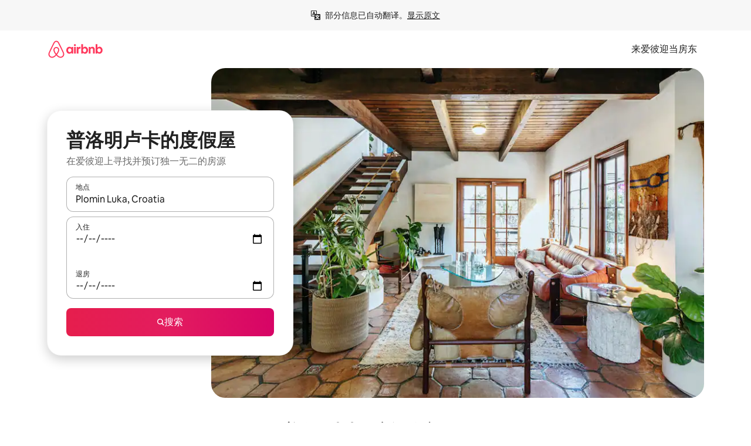

--- FILE ---
content_type: text/javascript
request_url: https://a0.muscache.com/airbnb/static/packages/web/common/2148.45256375e2.js
body_size: 43050
content:
__d(function(g,r,i,a,m,e,d){"use strict";var t=r(d[0]).default;Object.defineProperty(e,"__esModule",{value:!0}),e.default=function({provide:t}){t(o.RecaptchaToken,[o.AirbnbUserToken,T.LegacyBootstrapDataInstanceToken,s.LegacyTrebuchetToken,T.InstallersToSkipToken],async(t,o,s,{skipMarketingTracking:T})=>{T||((0,u.default)(navigator.userAgent||void 0)||((0,c.default)(),(0,n.default)(t.current()),(0,l.default)(o)),(0,f.default)())},{lazy:!1})};var n=t(r(d[1])),u=t(r(d[2])),o=r(d[3]),c=t(r(d[4])),l=t(r(d[5])),f=t(r(d[6])),s=r(d[7]),T=r(d[8])},"00de49",["ba7a76","457610","8bf1d4","b51a5d","ed0a4d","fcdd8f","ab35be","c385a8","53ae4d"]);
__d(function(g,r,i,a,m,e,d){"use strict";Object.defineProperty(e,"__esModule",{value:!0}),e.detectIsLegacyAirlock=function(n){return(0,c.detectIsLegacyAirlock)(n,t.AirlockViewMappings)};var c=r(d[0]),t=r(d[1])},"015df8",["e245db","8a4dca"]);
__d(function(g,r,i,a,m,e,d){"use strict";Object.defineProperty(e,"__esModule",{value:!0}),Object.defineProperty(e,"AirlockBaseError",{enumerable:!0,get:function(){return o.AirlockBaseError}}),Object.defineProperty(e,"AirlockDataLoadingError",{enumerable:!0,get:function(){return n.AirlockDataLoadingError}}),Object.defineProperty(e,"AirlockDataLoadingGraphqlError",{enumerable:!0,get:function(){return t.AirlockDataLoadingGraphqlError}}),Object.defineProperty(e,"AirlockPlatformError",{enumerable:!0,get:function(){return c.AirlockPlatformError}}),Object.defineProperty(e,"MissingAirlockRootError",{enumerable:!0,get:function(){return u.MissingAirlockRootError}}),Object.defineProperty(e,"MissingAirlockRootNodeError",{enumerable:!0,get:function(){return l.MissingAirlockRootNodeError}}),Object.defineProperty(e,"MissingFlowViewMappingError",{enumerable:!0,get:function(){return s.MissingFlowViewMappingError}}),Object.defineProperty(e,"MissingFrictionMappingError",{enumerable:!0,get:function(){return f.MissingFrictionMappingError}}),Object.defineProperty(e,"MissingFrictionViewDataError",{enumerable:!0,get:function(){return p.MissingFrictionViewDataError}}),Object.defineProperty(e,"MissingViewTypeError",{enumerable:!0,get:function(){return b.MissingViewTypeError}}),Object.defineProperty(e,"UnmountedAirlockRootRenderError",{enumerable:!0,get:function(){return E.UnmountedAirlockRootRenderError}});var o=r(d[0]),n=r(d[1]),t=r(d[2]),c=r(d[3]),u=r(d[4]),l=r(d[5]),s=r(d[6]),f=r(d[7]),p=r(d[8]),b=r(d[9]),E=r(d[10])},"041e47",["408378","2112cf","7a1801","a16186","70bc47","ccba64","1add3a","2a2672","40df13","5041a4","914215"]);
__d(function(g,r,i,a,m,e,d){"use strict";Object.defineProperty(e,"__esModule",{value:!0}),e.airlockTriggerAnomalyCount=function({anomaly:n}){(0,o.airdogCount)("airlock.trigger.anomaly",1,{anomaly:n})};var o=r(d[0])},"071a14",["3e4681"]);
__d(function(g,r,i,a,m,e,d){"use strict";var n=r(d[0]).default;Object.defineProperty(e,"__esModule",{value:!0}),e.default=function(n){window._errorReportingInitialized=!0,window.removeEventListener("error",l),window.removeEventListener("unhandledrejection",u),(0,o.isBugsnagEnabled)({isAirnotifier:!1})&&((0,t.setInitTrackingContext)(n?.trackingContext),window.addEventListener("error",l),window.addEventListener("unhandledrejection",u))};var t=r(d[1]),o=r(d[2]),s=n(r(d[3]));let l=n=>{let{shouldReport:o,sampleTags:u}=(0,s.default)({errorMessage:n.message||n.error?.message,errorName:n.error?.name,severity:"error"});o&&(window.removeEventListener("error",l),(0,t.reportErrorInternal)(n.error,{tags:u},{handled:!1}))},u=n=>{if(!(n.reason instanceof Error))return;let{shouldReport:o,sampleTags:l}=(0,s.default)({errorMessage:n.reason.message,errorName:n.reason.name,severity:"error"});o&&(n.preventDefault(),(0,t.reportErrorInternal)(n.reason,{tags:l},{handled:!1}))}},"07ac3f",["ba7a76","33392f","a3e1d5","0243a2"]);
__d(function(g,r,i,a,m,e,d){"use strict";Object.defineProperty(e,"__esModule",{value:!0}),e.directCacheAccessDuringOptimisticUpdateError=function(n){return t(`NIOBE93 [${n}]`)},e.invalidNiobeClientType=function(n){return t(`NIOBE04 [${n}]`)},e.invalidNormalizationPatch=function(){return t("NIOBE42")},e.invalidQueryRefError=function(n){return t("NIOBE11")},e.missingSubscriptionId=function(n){return t(`NIOBE72 [${n}]`)},e.niobeClientNotFoundFromContext=function(n){return t(`NIOBE01 [${n}]`)},e.optimisticResponseWithoutNormalizedItemsError=function(n){return t(`NIOBE92 [${n}]`)},e.receivedQueryRefForWrongClient=function({type:n},{type:o}){return t(`NIOBE03 [${n} ${o}]`)},e.reportNiobeError=o,e.ssrTimeoutError=function(n,o){return t(`NIOBE52 [${n}]`)},e.throwNiobeError=function(n){throw n},e.unexpectedlyUnloadedPrepareLoader=function(){return t("NIOBE21")},e.unparseableSubscriptionMessage=function(n){return t(`NIOBE71 [${n}]`)},e.warnNiobeError=function(n,t){o(n,t)};var n=r(d[0]);function t(t){return new n.PineappleError(t,{fingerprint:["niobe"]})}function o(t,o){(0,n.reportError)(t,o)}},"07f19c",["f2f40f"]);
__d(function(g,r,i,a,m,e,d){"use strict";var n=r(d[0]).default;function t(){let u=n(r(d[1]));return t=function(){return u},u}function u(){let n=r(d[2]);return u=function(){return n},n}function f(){let t=n(r(d[3]));return f=function(){return t},t}function o(){let n=r(d[4]);return o=function(){return n},n}function l(){let n=r(d[5]);return l=function(){return n},n}function c(n){(0,t().default)("flagger_cdn_experiments",!0)?.flagger_cdn_experiments?.forEach(t=>n.findTreatment(t))}Object.defineProperty(e,"__esModule",{value:!0}),e.default=function({consume:n,provide:t}){t(l().FlaggerToken,[l().FlaggerReactClientDataToken,o().MisaIdToken],(n,t)=>(f().default[u().INITIALIZE]({...n,misaId:t}),f().default)),n([l().FlaggerToken,o().LayoutLateHeadTagsToken],c,{consumerId:"installFlaggerCDNExperiments"})}},"0d350b",["ba7a76","b2dff4","a52092","dcc72a","b51a5d","ab7b9c"]);
__d(function(g,r,i,a,m,e,d){"use strict";Object.defineProperty(e,"__esModule",{value:!0}),e.generateAirlockViewMappings=function(){return{frictions:o.AirlockFrictionMappings,flows:n.AirlockFlowViewMappings}};var n=r(d[0]),o=r(d[1])},"0e6189",["a1636d","b80fb1"]);
__d(function(g,r,i,a,m,e,d){"use strict";var t=r(d[0]).default;Object.defineProperty(e,"__esModule",{value:!0}),e.AirlockViewJsonPathParser=void 0;var l=t(r(d[1])),s=t(r(d[2])),u=t(r(d[3])),h=(0,s.default)("segment"),f=(0,s.default)("jsonPath"),n=(0,s.default)("value");class o{get jsonPath(){return(0,l.default)(this,f)[f]}get value(){return(0,l.default)(this,n)[n]}constructor(t){Object.defineProperty(this,h,{writable:!0,value:void 0}),Object.defineProperty(this,f,{writable:!0,value:""}),Object.defineProperty(this,n,{writable:!0,value:""}),(0,l.default)(this,h)[h]=t,this.parseSegment()}eval(t){let s=[];try{s=u.default.query(t,(0,l.default)(this,f)[f])}catch{return!1}return s.length>0&&s.every(t=>t===(0,l.default)(this,n)[n])}parseSegment(){let[t,s]=(0,l.default)(this,h)[h].split(o.PATH_SEPARATOR).map(t=>t.trim());(0,l.default)(this,f)[f]=t,(0,l.default)(this,n)[n]=s}}o.PATH_SEPARATOR="==";var v=(0,s.default)("fullPath"),P=(0,s.default)("segments");class c{constructor(t){Object.defineProperty(this,v,{writable:!0,value:void 0}),Object.defineProperty(this,P,{writable:!0,value:[]}),(0,l.default)(this,v)[v]=t,this.parsePath()}static eval(t,l){return new c(t).eval(l)}eval(t){return(0,l.default)(this,P)[P].length>0&&(0,l.default)(this,P)[P].every(l=>l.eval(t))}parsePath(){(0,l.default)(this,P)[P]=(0,l.default)(this,v)[v].split(c.SEGMENT_SEPARATOR).map(t=>new o(t.trim()))}}e.AirlockViewJsonPathParser=c,c.SEGMENT_SEPARATOR="&&"},"1106f5",["ba7a76","76718e","99527b","52facf"]);
__d(function(g,r,i,a,m,e,d){"use strict";var t=r(d[0]).default;Object.defineProperty(e,"__esModule",{value:!0}),e.handleLegacyV2Airlock=u;var l=t(r(d[1])),n=r(d[2]);async function u({airlock:t,currentOpenAirlockIds:u,onComplete:c,onError:o,originalError:s,context:{niobeClient:f}}){let h=String(t.internalAirlockId),y=t.shouldReplayRequest;if(!(0,n.shouldHandleAirlock)(u,h))return;u.add(h);let _=await r(d[4])(d[3]).then(l.default).then(t=>t.default||t),k=t=>{u.delete(h),"success"===t&&!1!==y?c():o(s)};_({data:t,niobeClient:f,onSuccess:()=>{k("success")},onFailure:()=>{k("failure")}})}},"118dc6",["ba7a76","45f788","564092","6c4bbc","057569"]);
__d(function(g,r,i,a,m,e,d){"use strict";Object.defineProperty(e,"__esModule",{value:!0});var c=e.QuickPayAirlockReplayThreeDSecureVersionEvent={defaultProps:{schema:"com.airbnb.jitney.event.logging.QuickPayAirlockReplay:QuickPayAirlockReplayThreeDSecureVersionEvent:1.0.0",event_name:"quickpayairlockreplay_three_d_secure_version"},propTypes:{}};c.fullyQualifiedName="QuickPayAirlockReplay.v1.QuickPayAirlockReplayThreeDSecureVersionEvent",e.QuickPayAirlockReplayThreeDSecureVersionEventEvent=function(n){return{eventData:n,eventDataSchema:c}}},"1494b4",[]);
__d(function(g,r,i,a,m,e,d){"use strict";var t=r(d[0]).default;Object.defineProperty(e,"__esModule",{value:!0}),e.default=void 0;var u=t(r(d[1])),_=r(d[2]);e.default={flags:{name:_.FLAGS_NAME,value:_.COOKIE_FLAGS},roles:{name:_.ROLES_NAME,value:{is_content_manager:1048576,is_stats_admin:0x1000000}},user_attributes:{name:(0,u.default)()}}},"14c01e",["ba7a76","80d396","2d6c1e"]);
__d(function(g,r,i,a,m,e,d){"use strict";Object.defineProperty(e,"__esModule",{value:!0}),e.isLegacyAirlock=e.getAirlockId=e.extractAirlockData=e.RISK_HTTP_STATUS_CODE=void 0,e.RISK_HTTP_STATUS_CODE=420,e.extractAirlockData=o=>{let t,c;return c=(t=o&&"responseJSON"in o?o.responseJSON:o)&&"client_error_info"in t?t.client_error_info:t,c?.airlock||c?.airlockV2||null};let o=o=>!("__typename"in o);e.isLegacyAirlock=o,e.getAirlockId=t=>o(t)?t.airlockId:t.internalAirlockId},"1700a4",[]);
__d(function(g,r,i,a,m,e,d){"use strict";var t=r(d[0]).default;Object.defineProperty(e,"__esModule",{value:!0}),e.MissingFlowViewMappingError=void 0;var o=t(r(d[1])),n=t(r(d[2])),s=r(d[3]),l=(0,n.default)("data");class u extends s.AirlockPlatformError{get data(){return(0,o.default)(this,l)[l]}constructor(t){super(u.ERROR_MESSAGE),Object.defineProperty(this,l,{writable:!0,value:void 0}),(0,o.default)(this,l)[l]=t}}e.MissingFlowViewMappingError=u,u.ERROR_MESSAGE="No matching flow view mapping mapping found"},"1add3a",["ba7a76","76718e","99527b","a16186"]);
__d(function(g,r,i,a,m,e,d){"use strict";Object.defineProperty(e,"__esModule",{value:!0}),e.airlockStandaloneNiobeClientFallbackCount=function(){(0,n.airdogCount)("airlock.niobe.standalone_client_fallback",1)};var n=r(d[0])},"1c9aa2",["3e4681"]);
__d(function(g,r,i,a,m,e,d){"use strict";var t=r(d[0]).default;Object.defineProperty(e,"__esModule",{value:!0}),e.default=function({provide:t}){t(o.LegacyTrebuchetToken,[o.LegacyTrebuchetDataToken],t=>(u.default.set("trebuchet",{}),l.default.extend(t),l.default),{lazy:!1}),t((0,c.keyOf)(n.RenderDependenciesToken,"TrebuchetAndBootstrapGlobals"),[o.LegacyTrebuchetToken],()=>{},{lazy:!1})};var u=t(r(d[1])),n=r(d[2]),c=r(d[3]),l=t(r(d[4])),o=r(d[5])},"1e2897",["ba7a76","ef2bc3","b51a5d","cd87be","c235f8","c385a8"]);
__d(function(g,r,i,a,m,e,d){"use strict";var t=r(d[0]).default;Object.defineProperty(e,"__esModule",{value:!0}),e.default=void 0;var u=t(r(d[1]));e.default=(t=null)=>r(d[3])(d[2]).then(u.default).then(u=>(u.default||u)(t))},"1f85f6",["ba7a76","45f788","50764a","057569"]);
__d(function(g,r,i,a,m,e,d){"use strict";Object.defineProperty(e,"__esModule",{value:!0}),e.AirlockDataLoadingError=void 0;var o=r(d[0]);class t extends o.AirlockPlatformError{constructor(o){super(`${t.ERROR_MESSAGE}: ${o.message}`,{cause:o})}}e.AirlockDataLoadingError=t,t.ERROR_MESSAGE="Error encountered while loading Airlock Data"},"2112cf",["a16186"]);
__d(function(g,r,i,a,m,e,d){"use strict";Object.defineProperty(e,"__esModule",{value:!0});var n=e.AirlockHandlerActionEvent={defaultProps:{schema:"com.airbnb.jitney.event.logging.AirlockHandler:AirlockHandlerActionEvent:1.0.0",event_name:"airlockhandler_action"},propTypes:{}};n.fullyQualifiedName="AirlockHandler.v1.AirlockHandlerActionEvent",e.AirlockHandlerActionEventEvent=function(t){return{eventData:t,eventDataSchema:n}}},"24396f",[]);
__d(function(g,r,i,a,m,e,d){"use strict";var t=r(d[0]).default;Object.defineProperty(e,"__esModule",{value:!0}),e.MissingFrictionMappingError=void 0;var o=t(r(d[1])),n=t(r(d[2])),s=r(d[3]),u=(0,n.default)("data");class c extends s.AirlockPlatformError{get data(){return(0,o.default)(this,u)[u]}constructor(t){super(c.ERROR_MESSAGE),Object.defineProperty(this,u,{writable:!0,value:void 0}),(0,o.default)(this,u)[u]=t}}e.MissingFrictionMappingError=c,c.ERROR_MESSAGE="No matching friction mapping found"},"2a2672",["ba7a76","76718e","99527b","a16186"]);
__d(function(g,r,i,a,m,e,d){"use strict";Object.defineProperty(e,"__esModule",{value:!0}),e.normalizeNiobePayload=function({airlock:o,error:t,onSuccess:n,onError:c,niobeClient:l},u,_=new Set){return{airlock:o,currentOpenAirlockIds:_,originalError:t,onComplete:n,onError:c,context:{type:"niobe",trackingInstance:u,niobeClient:l}}}},"2be6e8",[]);
__d(function(g,r,i,a,m,e,d){"use strict";var t=r(d[0]).default;Object.defineProperty(e,"__esModule",{value:!0}),e.ROLES_NAME=e.FLAGS_NAME=e.COOKIE_FLAGS=void 0;var _=t(r(d[1]));e.FLAGS_NAME="flags",e.ROLES_NAME="roles";let E=e.COOKIE_FLAGS={};Object.entries(_.default).forEach(([t,_])=>{E[t]=1<<_>>>0})},"2d6c1e",["ba7a76","a48eca"]);
__d(function(g,r,i,a,m,e,d){"use strict";var n=r(d[0]).default;Object.defineProperty(e,"__esModule",{value:!0}),e.default=function({provide:n}){n(f.ApiClientToken,[f.ApiConfigToken,f.AirbnbUserToken,f.I18nToken],(n,f,o)=>{(0,l.default)();let c=(0,u.default)({api_config:n,currentUser:f.current()}),s=t.default;return s.configure(c),s},{lazy:!1})};var t=n(r(d[1])),u=n(r(d[2]));n(r(d[3]));var f=r(d[4]),l=n(r(d[5]))},"2e8692",["ba7a76","a7b181","53a343","e2338f","b51a5d","993e36"]);
__d(function(g,r,i,a,m,e,d){"use strict";var l=r(d[0]).default;Object.defineProperty(e,"__esModule",{value:!0}),e.default=function(l){let v=new Set;0===o.default.listenerCount("airlock:niobe:trigger")&&o.default.on("airlock:niobe:trigger",o=>{let s=(0,n.classifyAirlock)(o.airlock);switch(s){case"v2":return(0,k.handleV2Airlock)((0,h.normalizeNiobePayload)(o,l,v));case"legacy-v2":return(0,u.handleLegacyV2Airlock)((0,h.normalizeNiobePayload)(o,l,v));case"legacy-v1":return(0,t.handleLegacyV1Airlock)((0,h.normalizeNiobePayload)(o,l,v));default:throw new c.UnknownAirlockClassificationError(s)}}),0===o.default.listenerCount("airlock:legacy:trigger")&&o.default.on("airlock:legacy:trigger",l=>{let o=(0,n.classifyAirlock)(l.airlock);switch(o){case"v2":return(0,f.handleV2AirlockFromREST)((0,A.normalizeRESTPayload)(l,v));case"legacy-v2":return(0,y.handleLegacyV2AirlockFromREST)((0,A.normalizeRESTPayload)(l,v));case"legacy-v1":return(0,s.handleLegacyV1AirlockFromREST)((0,A.normalizeRESTPayload)(l,v));default:throw new c.UnknownAirlockClassificationError(o)}})};var o=l(r(d[1])),c=r(d[2]),n=r(d[3]),t=r(d[4]),s=r(d[5]),u=r(d[6]),y=r(d[7]),k=r(d[8]),f=r(d[9]),h=r(d[10]),A=r(d[11])},"2faaaa",["ba7a76","abc3e4","780297","4be383","b916c0","74ae26","118dc6","f71bf7","d78e25","976304","2be6e8","64738d"]);
__d(function(g,r,i,a,m,e,d){"use strict";Object.defineProperty(e,"__esModule",{value:!0}),e.hasMatchingMapping=function(n,o){return Object.values(o).some(o=>o.enabled()&&t.AirlockViewJsonPathParser.eval(o.routingJSONPath,n))};var t=r(d[0])},"36c1a8",["1106f5"]);
__d(function(g,r,i,a,m,e,d){"use strict";function n(){let t=r(d[0]);return n=function(){return t},t}function t(){let n=r(d[1]);return t=function(){return n},n}Object.defineProperty(e,"__esModule",{value:!0}),e.default=function({provide:u}){u(n().ReadCookieToken,[],()=>t().nextGetCookieSync)}},"379600",["b51a5d","13babd"]);
__d(function(g,r,i,a,m,e,d){"use strict";var t=r(d[0]).default;Object.defineProperty(e,"__esModule",{value:!0}),e.default=function(t,_,n){let o=`${_}${n?`_${n}`:""}`;return`${t}${o.slice(0,40).replace(u,"_").replace(c,"").toLowerCase()}_${(0,l.default)(o).toString(36).slice(0,8)}`};var l=t(r(d[1]));let u=/\W+/g,c=/_+$/g},"3bec91",["ba7a76","49a7d0"]);
__d(function(g,r,i,a,m,e,d){"use strict";var t=r(d[0]).default;Object.defineProperty(e,"__esModule",{value:!0}),e.AirlockBaseError=void 0;var l=t(r(d[1])),o=t(r(d[2])),s=r(d[3]),c=(0,o.default)("airlock");class u extends s.AirlockPlatformError{get airlock(){return(0,l.default)(this,c)[c]}constructor(t,o,s){super(`${u.ERROR_MESSAGE_PREFIX.replace("%s",String(t.internalId))} ${o}`,s),Object.defineProperty(this,c,{writable:!0,value:void 0}),(0,l.default)(this,c)[c]=t}}e.AirlockBaseError=u,u.ERROR_MESSAGE_PREFIX="[Airlock ID: %s]"},"408378",["ba7a76","76718e","99527b","a16186"]);
__d(function(g,r,i,a,m,e,d){"use strict";Object.defineProperty(e,"__esModule",{value:!0}),e.MissingFrictionViewDataError=void 0;var t=r(d[0]);class s extends t.AirlockBaseError{constructor(t){super(t,s.ERROR_MESSAGE)}}e.MissingFrictionViewDataError=s,s.ERROR_MESSAGE="Friction view data (initial data) missing in Airlock"},"40df13",["408378"]);
__d(function(g,r,i,a,m,e,d){"use strict";Object.defineProperty(e,"__esModule",{value:!0}),e.default=function(){return(0,t.getCookieSync)("_csrf_token").value||""};var t=r(d[0])},"40eeb7",["13babd"]);
__d(function(g,r,i,a,m,e,d){"use strict";Object.defineProperty(e,"__esModule",{value:!0}),e.classifyAirlock=function(l){return(0,c.isLegacyAirlock)(l)?"legacy-v1":(0,t.detectIsLegacyAirlock)(l)?"legacy-v2":"v2"};var c=r(d[0]),t=r(d[1])},"4be383",["1700a4","015df8"]);
__d(function(g,r,i,a,m,e,d){"use strict";var t=r(d[0]).default;Object.defineProperty(e,"__esModule",{value:!0}),e.MissingViewTypeError=void 0;var o=t(r(d[1])),s=t(r(d[2])),u=r(d[3]),n=(0,s.default)("typeName");class l extends u.AirlockPlatformError{get typeName(){return(0,o.default)(this,n)[n]}constructor(t){super(`${l.ERROR_MESSAGE}: ${t}`),Object.defineProperty(this,n,{writable:!0,value:void 0}),(0,o.default)(this,n)[n]=t}}e.MissingViewTypeError=l,l.ERROR_MESSAGE="No matching view type found in GraphQL data"},"5041a4",["ba7a76","76718e","99527b","a16186"]);
__d(function(e,t,n,r,i,a,o){"use strict";var s=function(){var n;return(function e(n,r,i){function a(s,c){if(!r[s]){if(!n[s]){var l="function"==typeof t&&t;if(!c&&l)return l(s,!0);if(o)return o(s,!0);var u=Error("Cannot find module '"+s+"'");throw u.code="MODULE_NOT_FOUND",u}var p=r[s]={exports:{}};n[s][0].call(p.exports,function(e){return a(n[s][1][e]||e)},p,p.exports,e,n,r,i)}return r[s].exports}for(var o="function"==typeof t&&t,s=0;s<i.length;s++)a(i[s]);return a})({"./aesprim":[function(e,t,r){var i;i=function(e){var t,n,r,i,a,o,s,c,l,u,p,f,h,y,d,m,g,v;function S(e,t){if(!e)throw Error("ASSERT: "+t)}function E(e){return e>=48&&e<=57}function b(e){return"0123456789abcdefABCDEF".indexOf(e)>=0}function x(e){return"01234567".indexOf(e)>=0}function k(e){return 10===e||13===e||8232===e||8233===e}function I(e){return 64==e||36===e||95===e||e>=65&&e<=90||e>=97&&e<=122||92===e||e>=128&&s.NonAsciiIdentifierStart.test(String.fromCharCode(e))}function _(e){return 36===e||95===e||e>=65&&e<=90||e>=97&&e<=122||e>=48&&e<=57||92===e||e>=128&&s.NonAsciiIdentifierPart.test(String.fromCharCode(e))}function C(e){switch(e){case"implements":case"interface":case"package":case"private":case"protected":case"public":case"static":case"yield":case"let":return!0;default:return!1}}function w(e){return"eval"===e||"arguments"===e}function O(e,t,n,r,i){var a;S("number"==typeof n,"Comment must have valid position"),!(g.lastCommentStart>=n)&&(g.lastCommentStart=n,a={type:e,value:t},v.range&&(a.range=[n,r]),v.loc&&(a.loc=i),v.comments.push(a),v.attachComment&&(v.leadingComments.push(a),v.trailingComments.push(a)))}function N(e){var t,n,r,i;for(t=p-e,n={start:{line:f,column:p-h-e}};p<y;)if(r=l.charCodeAt(p),++p,k(r)){v.comments&&(i=l.slice(t+e,p-1),n.end={line:f,column:p-h-1},O("Line",i,t,p-1,n)),13===r&&10===l.charCodeAt(p)&&++p,++f,h=p;return}v.comments&&(i=l.slice(t+e,p),n.end={line:f,column:p-h},O("Line",i,t,p,n))}function T(){var e,t,n;for(t=0===p;p<y;)if(32===(n=e=l.charCodeAt(p))||9===n||11===n||12===n||160===n||n>=5760&&[5760,6158,8192,8193,8194,8195,8196,8197,8198,8199,8200,8201,8202,8239,8287,12288,65279].indexOf(n)>=0)++p;else if(k(e))++p,13===e&&10===l.charCodeAt(p)&&++p,++f,h=p,t=!0;else if(47===e)if(47===(e=l.charCodeAt(p+1)))++p,++p,N(2),t=!0;else if(42===e)++p,++p,function(){var e,t,n,r;for(v.comments&&(e=p-2,t={start:{line:f,column:p-h-2}});p<y;)if(k(n=l.charCodeAt(p)))13===n&&10===l.charCodeAt(p+1)&&++p,++f,h=++p,p>=y&&H({},o.UnexpectedToken,"ILLEGAL");else if(42===n){if(47===l.charCodeAt(p+1)){++p,++p,v.comments&&(r=l.slice(e+2,p-2),t.end={line:f,column:p-h},O("Block",r,e,p,t));return}++p}else++p;H({},o.UnexpectedToken,"ILLEGAL")}();else break;else if(t&&45===e)if(45===l.charCodeAt(p+1)&&62===l.charCodeAt(p+2))p+=3,N(3);else break;else if(60===e)if("!--"===l.slice(p+1,p+4))++p,++p,++p,++p,N(4);else break;else break}function A(e){var t,n,r,i=0;for(t=0,n="u"===e?4:2;t<n;++t)if(!(p<y&&b(l[p])))return"";else r=l[p++],i=16*i+"0123456789abcdef".indexOf(r.toLowerCase());return String.fromCharCode(i)}function L(){var e,t;for(t=String.fromCharCode(e=l.charCodeAt(p++)),92===e&&(117!==l.charCodeAt(p)&&H({},o.UnexpectedToken,"ILLEGAL"),++p,(e=A("u"))&&"\\"!==e&&I(e.charCodeAt(0))||H({},o.UnexpectedToken,"ILLEGAL"),t=e);p<y&&_(e=l.charCodeAt(p));)++p,t+=String.fromCharCode(e),92===e&&(t=t.substr(0,t.length-1),117!==l.charCodeAt(p)&&H({},o.UnexpectedToken,"ILLEGAL"),++p,(e=A("u"))&&"\\"!==e&&_(e.charCodeAt(0))||H({},o.UnexpectedToken,"ILLEGAL"),t+=e);return t}function P(){var e,n,r,i,a=p,s=l.charCodeAt(p),c=l[p];switch(s){case 46:case 40:case 41:case 59:case 44:case 123:case 125:case 91:case 93:case 58:case 63:case 126:return++p,v.tokenize&&(40===s?v.openParenToken=v.tokens.length:123===s&&(v.openCurlyToken=v.tokens.length)),{type:t.Punctuator,value:String.fromCharCode(s),lineNumber:f,lineStart:h,start:a,end:p};default:if(61===(e=l.charCodeAt(p+1)))switch(s){case 43:case 45:case 47:case 60:case 62:case 94:case 124:case 37:case 38:case 42:return p+=2,{type:t.Punctuator,value:String.fromCharCode(s)+String.fromCharCode(e),lineNumber:f,lineStart:h,start:a,end:p};case 33:case 61:return p+=2,61===l.charCodeAt(p)&&++p,{type:t.Punctuator,value:l.slice(a,p),lineNumber:f,lineStart:h,start:a,end:p}}}return">>>="===(i=l.substr(p,4))?(p+=4,{type:t.Punctuator,value:i,lineNumber:f,lineStart:h,start:a,end:p}):">>>"===(r=i.substr(0,3))||"<<="===r||">>="===r?(p+=3,{type:t.Punctuator,value:r,lineNumber:f,lineStart:h,start:a,end:p}):c===(n=r.substr(0,2))[1]&&"+-<>&|".indexOf(c)>=0||"=>"===n?(p+=2,{type:t.Punctuator,value:n,lineNumber:f,lineStart:h,start:a,end:p}):"<>=!+-*%&|^/".indexOf(c)>=0?(++p,{type:t.Punctuator,value:c,lineNumber:f,lineStart:h,start:a,end:p}):void H({},o.UnexpectedToken,"ILLEGAL")}function R(){var e,n,r;if(S(E((r=l[p]).charCodeAt(0))||"."===r,"Numeric literal must start with a decimal digit or a decimal point"),n=p,e="","."!==r){if(e=l[p++],r=l[p],"0"===e){if("x"===r||"X"===r){++p;for(var i="";p<y&&b(l[p]);)i+=l[p++];return 0===i.length&&H({},o.UnexpectedToken,"ILLEGAL"),I(l.charCodeAt(p))&&H({},o.UnexpectedToken,"ILLEGAL"),{type:t.NumericLiteral,value:parseInt("0x"+i,16),lineNumber:f,lineStart:h,start:n,end:p}}if(x(r)){for(var a="0"+l[p++];p<y&&x(l[p]);)a+=l[p++];return(I(l.charCodeAt(p))||E(l.charCodeAt(p)))&&H({},o.UnexpectedToken,"ILLEGAL"),{type:t.NumericLiteral,value:parseInt(a,8),octal:!0,lineNumber:f,lineStart:h,start:n,end:p}}r&&E(r.charCodeAt(0))&&H({},o.UnexpectedToken,"ILLEGAL")}for(;E(l.charCodeAt(p));)e+=l[p++];r=l[p]}if("."===r){for(e+=l[p++];E(l.charCodeAt(p));)e+=l[p++];r=l[p]}if("e"===r||"E"===r)if(e+=l[p++],("+"===(r=l[p])||"-"===r)&&(e+=l[p++]),E(l.charCodeAt(p)))for(;E(l.charCodeAt(p));)e+=l[p++];else H({},o.UnexpectedToken,"ILLEGAL");return I(l.charCodeAt(p))&&H({},o.UnexpectedToken,"ILLEGAL"),{type:t.NumericLiteral,value:parseFloat(e),lineNumber:f,lineStart:h,start:n,end:p}}function D(){var e,n,r,i;return(m=null,T(),e=p,n=function(){var e,t,n,r;for(S("/"===(e=l[p]),"Regular expression literal must start with a slash"),t=l[p++],n=!1,r=!1;p<y;)if(t+=e=l[p++],"\\"===e)k((e=l[p++]).charCodeAt(0))&&H({},o.UnterminatedRegExp),t+=e;else if(k(e.charCodeAt(0)))H({},o.UnterminatedRegExp);else if(n)"]"===e&&(n=!1);else if("/"===e){r=!0;break}else"["===e&&(n=!0);return r||H({},o.UnterminatedRegExp),{value:t.substr(1,t.length-2),literal:t}}(),r=function(){var e,t,n,r;for(t="",n="";p<y&&_((e=l[p]).charCodeAt(0));)if(++p,"\\"===e&&p<y)if("u"===(e=l[p])){if(r=++p,e=A("u"))for(n+=e,t+="\\u";r<p;++r)t+=l[r];else p=r,n+="u",t+="\\u";q({},o.UnexpectedToken,"ILLEGAL")}else t+="\\",q({},o.UnexpectedToken,"ILLEGAL");else n+=e,t+=e;return{value:n,literal:t}}(),i=function(e,t){var n;try{n=new RegExp(e,t)}catch(e){H({},o.InvalidRegExp)}return n}(n.value,r.value),v.tokenize)?{type:t.RegularExpression,value:i,lineNumber:f,lineStart:h,start:e,end:p}:{literal:n.literal+r.literal,value:i,start:e,end:p}}function j(){var e,t,n,r;return T(),e=p,t={start:{line:f,column:p-h}},n=D(),t.end={line:f,column:p-h},v.tokenize||(v.tokens.length>0&&(r=v.tokens[v.tokens.length-1]).range[0]===e&&"Punctuator"===r.type&&("/"===r.value||"/="===r.value)&&v.tokens.pop(),v.tokens.push({type:"RegularExpression",value:n.literal,range:[e,p],loc:t})),n}function $(){var e,n,i,a,s;if(T(),p>=y)return{type:t.EOF,lineNumber:f,lineStart:h,start:p,end:p};if(I(e=l.charCodeAt(p)))return n=p,{type:1===(i=92===l.charCodeAt(p)?L():function(){var e,t;for(e=p++;p<y;){if(92===(t=l.charCodeAt(p)))return p=e,L();if(_(t))++p;else break}return l.slice(e,p)}()).length?t.Identifier:!function(e){if(u&&C(e))return!0;switch(e.length){case 2:return"if"===e||"in"===e||"do"===e;case 3:return"var"===e||"for"===e||"new"===e||"try"===e||"let"===e;case 4:return"this"===e||"else"===e||"case"===e||"void"===e||"with"===e||"enum"===e;case 5:return"while"===e||"break"===e||"catch"===e||"throw"===e||"const"===e||"yield"===e||"class"===e||"super"===e;case 6:return"return"===e||"typeof"===e||"delete"===e||"switch"===e||"export"===e||"import"===e;case 7:return"default"===e||"finally"===e||"extends"===e;case 8:return"function"===e||"continue"===e||"debugger"===e;case 10:return"instanceof"===e;default:return!1}}(i)?"null"===i?t.NullLiteral:"true"===i||"false"===i?t.BooleanLiteral:t.Identifier:t.Keyword,value:i,lineNumber:f,lineStart:h,start:n,end:p};if(40===e||41===e||59===e)return P();if(39===e||34===e)return function(){var e,n,r,i,a,s,c,u,d="",m=!1;for(c=f,u=h,S("'"===(e=l[p])||'"'===e,"String literal must starts with a quote"),n=p,++p;p<y;){if((r=l[p++])===e){e="";break}if("\\"===r)if((r=l[p++])&&k(r.charCodeAt(0)))++f,"\r"===r&&"\n"===l[p]&&++p,h=p;else switch(r){case"u":case"x":s=p,(a=A(r))?d+=a:(p=s,d+=r);break;case"n":d+="\n";break;case"r":d+="\r";break;case"t":d+="	";break;case"b":d+="\b";break;case"f":d+="\f";break;case"v":d+="\v";break;default:x(r)?(0!==(i="01234567".indexOf(r))&&(m=!0),p<y&&x(l[p])&&(m=!0,i=8*i+"01234567".indexOf(l[p++]),"0123".indexOf(r)>=0&&p<y&&x(l[p])&&(i=8*i+"01234567".indexOf(l[p++]))),d+=String.fromCharCode(i)):d+=r}else if(k(r.charCodeAt(0)))break;else d+=r}return""!==e&&H({},o.UnexpectedToken,"ILLEGAL"),{type:t.StringLiteral,value:d,octal:m,startLineNumber:c,startLineStart:u,lineNumber:f,lineStart:h,start:n,end:p}}();if(46===e)return E(l.charCodeAt(p+1))?R():P();if(E(e))return R();if(v.tokenize&&47===e){if(!(a=v.tokens[v.tokens.length-1]))return j();if("Punctuator"===a.type){if("]"===a.value)return P();if(")"===a.value)return(s=v.tokens[v.openParenToken-1])&&"Keyword"===s.type&&("if"===s.value||"while"===s.value||"for"===s.value||"with"===s.value)?j():P();if("}"===a.value){if(v.tokens[v.openCurlyToken-3]&&"Keyword"===v.tokens[v.openCurlyToken-3].type){if(!(s=v.tokens[v.openCurlyToken-4]))return P()}else if(!v.tokens[v.openCurlyToken-4]||"Keyword"!==v.tokens[v.openCurlyToken-4].type)return P();else if(!(s=v.tokens[v.openCurlyToken-5]))return j();if(r.indexOf(s.value)>=0)return P()}return j()}return"Keyword"===a.type?j():P()}return P()}function U(){var e,r,i;return T(),e={start:{line:f,column:p-h}},r=$(),e.end={line:f,column:p-h},r.type!==t.EOF&&(i=l.slice(r.start,r.end),v.tokens.push({type:n[r.type],value:i,range:[r.start,r.end],loc:e})),r}function M(){var e;return p=(e=m).end,f=e.lineNumber,h=e.lineStart,m=void 0!==v.tokens?U():$(),p=e.end,f=e.lineNumber,h=e.lineStart,e}function B(){var e,t,n;e=p,t=f,n=h,m=void 0!==v.tokens?U():$(),p=e,f=t,h=n}function F(e,t){this.line=e,this.column=t}function z(e,t,n,r){this.start=new F(e,t),this.end=new F(n,r)}function G(){var e,t,n,r;return e=p,t=f,n=h,T(),r=f!==t,p=e,f=t,h=n,r}function H(e,t){var n,r=Array.prototype.slice.call(arguments,2),i=t.replace(/%(\d)/g,function(e,t){return S(t<r.length,"Message reference must be in range"),r[t]});throw"number"==typeof e.lineNumber?((n=Error("Line "+e.lineNumber+": "+i)).index=e.start,n.lineNumber=e.lineNumber,n.column=e.start-h+1):((n=Error("Line "+f+": "+i)).index=p,n.lineNumber=f,n.column=p-h+1),n.description=i,n}function q(){try{H.apply(null,arguments)}catch(e){if(v.errors)v.errors.push(e);else throw e}}function X(e){if(e.type===t.EOF&&H(e,o.UnexpectedEOS),e.type===t.NumericLiteral&&H(e,o.UnexpectedNumber),e.type===t.StringLiteral&&H(e,o.UnexpectedString),e.type===t.Identifier&&H(e,o.UnexpectedIdentifier),e.type===t.Keyword){if(function(e){switch(e){case"class":case"enum":case"export":case"extends":case"import":case"super":return!0;default:return!1}}(e.value))H(e,o.UnexpectedReserved);else if(u&&C(e.value))return void q(e,o.StrictReservedWord);H(e,o.UnexpectedToken,e.value)}H(e,o.UnexpectedToken,e.value)}function W(e){var n=M();(n.type!==t.Punctuator||n.value!==e)&&X(n)}function K(e){var n=M();(n.type!==t.Keyword||n.value!==e)&&X(n)}function V(e){return m.type===t.Punctuator&&m.value===e}function J(e){return m.type===t.Keyword&&m.value===e}function Q(){var e;if(59===l.charCodeAt(p)||V(";"))return void M();e=f,T(),f===e&&(m.type===t.EOF||V("}")||X(m))}function Z(e){return e.type===i.Identifier||e.type===i.MemberExpression}function Y(e,t){var n,r,i;return n=u,i=m,r=ey(),t&&u&&w(e[0].name)&&q(t,o.StrictParamName),u=n,d.markEnd(d.createFunctionExpression(null,e,[],r),i)}function ee(){var e,n;return(n=m,(e=M()).type===t.StringLiteral||e.type===t.NumericLiteral)?(u&&e.octal&&q(e,o.StrictOctalLiteral),d.markEnd(d.createLiteral(e),n)):d.markEnd(d.createIdentifier(e.value),n)}function et(){if(V("("))return W("("),x=el(),W(")"),x;if(V("[")){var e,n,r,s,c,l,p,f,h,y,g,S,E,b,x,k,I=[];for(k=m,W("[");!V("]");)V(",")?(M(),I.push(null)):(I.push(ec()),V("]")||W(","));return M(),d.markEnd(d.createArrayExpression(I),k)}if(V("{"))return function(){var e,n,r,s,c,l=[],p={},f=String;for(c=m,W("{");!V("}");)n=(e=function(){var e,n,r,i,a,s;return(e=m,s=m,e.type===t.Identifier)?(r=ee(),"get"!==e.value||V(":"))?"set"!==e.value||V(":")?(W(":"),i=ec(),d.markEnd(d.createProperty("init",r,i),s)):(n=ee(),W("("),(e=m).type!==t.Identifier?(W(")"),q(e,o.UnexpectedToken,e.value),i=Y([])):(a=[ep()],W(")"),i=Y(a,e)),d.markEnd(d.createProperty("set",n,i),s)):(n=ee(),W("("),W(")"),i=Y([]),d.markEnd(d.createProperty("get",n,i),s)):e.type!==t.EOF&&e.type!==t.Punctuator?(n=ee(),W(":"),i=ec(),d.markEnd(d.createProperty("init",n,i),s)):void X(e)}()).key.type===i.Identifier?e.key.name:f(e.key.value),s="init"===e.kind?a.Data:"get"===e.kind?a.Get:a.Set,r="$"+n,Object.prototype.hasOwnProperty.call(p,r)?(p[r]===a.Data?u&&s===a.Data?q({},o.StrictDuplicateProperty):s!==a.Data&&q({},o.AccessorDataProperty):s===a.Data?q({},o.AccessorDataProperty):p[r]&s&&q({},o.AccessorGetSet),p[r]|=s):p[r]=s,l.push(e),V("}")||W(",");return W("}"),d.markEnd(d.createObjectExpression(l),c)}();if(g=m.type,b=m,g===t.Identifier)E=d.createIdentifier(M().value);else if(g===t.StringLiteral||g===t.NumericLiteral)u&&m.octal&&q(m,o.StrictOctalLiteral),E=d.createLiteral(M());else if(g===t.Keyword){if(J("function")){return h=null,y=[],f=m,K("function"),!V("(")&&(e=m,h=ep(),u?w(e.value)&&q(e,o.StrictFunctionName):w(e.value)?(r=e,s=o.StrictFunctionName):C(e.value)&&(r=e,s=o.StrictReservedWord)),y=(c=ed(r)).params,n=c.stricted,r=c.firstRestricted,c.message&&(s=c.message),p=u,l=ey(),u&&r&&H(r,s),u&&n&&q(n,s),u=p,d.markEnd(d.createFunctionExpression(h,y,[],l),f)}J("this")?(M(),E=d.createThisExpression()):X(M())}else g===t.BooleanLiteral?((S=M()).value="true"===S.value,E=d.createLiteral(S)):g===t.NullLiteral?((S=M()).value=null,E=d.createLiteral(S)):V("/")||V("/=")?(E=void 0!==v.tokens?d.createLiteral(j()):d.createLiteral(D()),B()):X(M());return d.markEnd(E,b)}function en(){var e=[];if(W("("),!V(")"))for(;p<y&&(e.push(ec()),!V(")"));)W(",");return W(")"),e}function er(){var e,n,r;return W("."),n=m,(r=e=M()).type!==t.Identifier&&r.type!==t.Keyword&&r.type!==t.BooleanLiteral&&r.type!==t.NullLiteral&&X(e),d.markEnd(d.createIdentifier(e.value),n)}function ei(){var e;return W("["),e=el(),W("]"),e}(n={})[(t={BooleanLiteral:1,EOF:2,Identifier:3,Keyword:4,NullLiteral:5,NumericLiteral:6,Punctuator:7,StringLiteral:8,RegularExpression:9}).BooleanLiteral]="Boolean",n[t.EOF]="<end>",n[t.Identifier]="Identifier",n[t.Keyword]="Keyword",n[t.NullLiteral]="Null",n[t.NumericLiteral]="Numeric",n[t.Punctuator]="Punctuator",n[t.StringLiteral]="String",n[t.RegularExpression]="RegularExpression",r=["(","{","[","in","typeof","instanceof","new","return","case","delete","throw","void","=","+=","-=","*=","/=","%=","<<=",">>=",">>>=","&=","|=","^=",",","+","-","*","/","%","++","--","<<",">>",">>>","&","|","^","!","~","&&","||","?",":","===","==",">=","<=","<",">","!=","!=="],i={AssignmentExpression:"AssignmentExpression",ArrayExpression:"ArrayExpression",BlockStatement:"BlockStatement",BinaryExpression:"BinaryExpression",BreakStatement:"BreakStatement",CallExpression:"CallExpression",CatchClause:"CatchClause",ConditionalExpression:"ConditionalExpression",ContinueStatement:"ContinueStatement",DoWhileStatement:"DoWhileStatement",DebuggerStatement:"DebuggerStatement",EmptyStatement:"EmptyStatement",ExpressionStatement:"ExpressionStatement",ForStatement:"ForStatement",ForInStatement:"ForInStatement",FunctionDeclaration:"FunctionDeclaration",FunctionExpression:"FunctionExpression",Identifier:"Identifier",IfStatement:"IfStatement",Literal:"Literal",LabeledStatement:"LabeledStatement",LogicalExpression:"LogicalExpression",MemberExpression:"MemberExpression",NewExpression:"NewExpression",ObjectExpression:"ObjectExpression",Program:"Program",Property:"Property",ReturnStatement:"ReturnStatement",SequenceExpression:"SequenceExpression",SwitchStatement:"SwitchStatement",SwitchCase:"SwitchCase",ThisExpression:"ThisExpression",ThrowStatement:"ThrowStatement",TryStatement:"TryStatement",UnaryExpression:"UnaryExpression",UpdateExpression:"UpdateExpression",VariableDeclaration:"VariableDeclaration",VariableDeclarator:"VariableDeclarator",WhileStatement:"WhileStatement",WithStatement:"WithStatement"},a={Data:1,Get:2,Set:4},o={UnexpectedToken:"Unexpected token %0",UnexpectedNumber:"Unexpected number",UnexpectedString:"Unexpected string",UnexpectedIdentifier:"Unexpected identifier",UnexpectedReserved:"Unexpected reserved word",UnexpectedEOS:"Unexpected end of input",NewlineAfterThrow:"Illegal newline after throw",InvalidRegExp:"Invalid regular expression",UnterminatedRegExp:"Invalid regular expression: missing /",InvalidLHSInAssignment:"Invalid left-hand side in assignment",InvalidLHSInForIn:"Invalid left-hand side in for-in",MultipleDefaultsInSwitch:"More than one default clause in switch statement",NoCatchOrFinally:"Missing catch or finally after try",UnknownLabel:"Undefined label '%0'",Redeclaration:"%0 '%1' has already been declared",IllegalContinue:"Illegal continue statement",IllegalBreak:"Illegal break statement",IllegalReturn:"Illegal return statement",StrictModeWith:"Strict mode code may not include a with statement",StrictCatchVariable:"Catch variable may not be eval or arguments in strict mode",StrictVarName:"Variable name may not be eval or arguments in strict mode",StrictParamName:"Parameter name eval or arguments is not allowed in strict mode",StrictParamDupe:"Strict mode function may not have duplicate parameter names",StrictFunctionName:"Function name may not be eval or arguments in strict mode",StrictOctalLiteral:"Octal literals are not allowed in strict mode.",StrictDelete:"Delete of an unqualified identifier in strict mode.",StrictDuplicateProperty:"Duplicate data property in object literal not allowed in strict mode",AccessorDataProperty:"Object literal may not have data and accessor property with the same name",AccessorGetSet:"Object literal may not have multiple get/set accessors with the same name",StrictLHSAssignment:"Assignment to eval or arguments is not allowed in strict mode",StrictLHSPostfix:"Postfix increment/decrement may not have eval or arguments operand in strict mode",StrictLHSPrefix:"Prefix increment/decrement may not have eval or arguments operand in strict mode",StrictReservedWord:"Use of future reserved word in strict mode"},s={NonAsciiIdentifierStart:RegExp("[\xaa\xb5\xba\xc0-\xd6\xd8-\xf6\xf8-\u02C1\u02C6-\u02D1\u02E0-\u02E4\u02EC\u02EE\u0370-\u0374\u0376\u0377\u037A-\u037D\u0386\u0388-\u038A\u038C\u038E-\u03A1\u03A3-\u03F5\u03F7-\u0481\u048A-\u0527\u0531-\u0556\u0559\u0561-\u0587\u05D0-\u05EA\u05F0-\u05F2\u0620-\u064A\u066E\u066F\u0671-\u06D3\u06D5\u06E5\u06E6\u06EE\u06EF\u06FA-\u06FC\u06FF\u0710\u0712-\u072F\u074D-\u07A5\u07B1\u07CA-\u07EA\u07F4\u07F5\u07FA\u0800-\u0815\u081A\u0824\u0828\u0840-\u0858\u08A0\u08A2-\u08AC\u0904-\u0939\u093D\u0950\u0958-\u0961\u0971-\u0977\u0979-\u097F\u0985-\u098C\u098F\u0990\u0993-\u09A8\u09AA-\u09B0\u09B2\u09B6-\u09B9\u09BD\u09CE\u09DC\u09DD\u09DF-\u09E1\u09F0\u09F1\u0A05-\u0A0A\u0A0F\u0A10\u0A13-\u0A28\u0A2A-\u0A30\u0A32\u0A33\u0A35\u0A36\u0A38\u0A39\u0A59-\u0A5C\u0A5E\u0A72-\u0A74\u0A85-\u0A8D\u0A8F-\u0A91\u0A93-\u0AA8\u0AAA-\u0AB0\u0AB2\u0AB3\u0AB5-\u0AB9\u0ABD\u0AD0\u0AE0\u0AE1\u0B05-\u0B0C\u0B0F\u0B10\u0B13-\u0B28\u0B2A-\u0B30\u0B32\u0B33\u0B35-\u0B39\u0B3D\u0B5C\u0B5D\u0B5F-\u0B61\u0B71\u0B83\u0B85-\u0B8A\u0B8E-\u0B90\u0B92-\u0B95\u0B99\u0B9A\u0B9C\u0B9E\u0B9F\u0BA3\u0BA4\u0BA8-\u0BAA\u0BAE-\u0BB9\u0BD0\u0C05-\u0C0C\u0C0E-\u0C10\u0C12-\u0C28\u0C2A-\u0C33\u0C35-\u0C39\u0C3D\u0C58\u0C59\u0C60\u0C61\u0C85-\u0C8C\u0C8E-\u0C90\u0C92-\u0CA8\u0CAA-\u0CB3\u0CB5-\u0CB9\u0CBD\u0CDE\u0CE0\u0CE1\u0CF1\u0CF2\u0D05-\u0D0C\u0D0E-\u0D10\u0D12-\u0D3A\u0D3D\u0D4E\u0D60\u0D61\u0D7A-\u0D7F\u0D85-\u0D96\u0D9A-\u0DB1\u0DB3-\u0DBB\u0DBD\u0DC0-\u0DC6\u0E01-\u0E30\u0E32\u0E33\u0E40-\u0E46\u0E81\u0E82\u0E84\u0E87\u0E88\u0E8A\u0E8D\u0E94-\u0E97\u0E99-\u0E9F\u0EA1-\u0EA3\u0EA5\u0EA7\u0EAA\u0EAB\u0EAD-\u0EB0\u0EB2\u0EB3\u0EBD\u0EC0-\u0EC4\u0EC6\u0EDC-\u0EDF\u0F00\u0F40-\u0F47\u0F49-\u0F6C\u0F88-\u0F8C\u1000-\u102A\u103F\u1050-\u1055\u105A-\u105D\u1061\u1065\u1066\u106E-\u1070\u1075-\u1081\u108E\u10A0-\u10C5\u10C7\u10CD\u10D0-\u10FA\u10FC-\u1248\u124A-\u124D\u1250-\u1256\u1258\u125A-\u125D\u1260-\u1288\u128A-\u128D\u1290-\u12B0\u12B2-\u12B5\u12B8-\u12BE\u12C0\u12C2-\u12C5\u12C8-\u12D6\u12D8-\u1310\u1312-\u1315\u1318-\u135A\u1380-\u138F\u13A0-\u13F4\u1401-\u166C\u166F-\u167F\u1681-\u169A\u16A0-\u16EA\u16EE-\u16F0\u1700-\u170C\u170E-\u1711\u1720-\u1731\u1740-\u1751\u1760-\u176C\u176E-\u1770\u1780-\u17B3\u17D7\u17DC\u1820-\u1877\u1880-\u18A8\u18AA\u18B0-\u18F5\u1900-\u191C\u1950-\u196D\u1970-\u1974\u1980-\u19AB\u19C1-\u19C7\u1A00-\u1A16\u1A20-\u1A54\u1AA7\u1B05-\u1B33\u1B45-\u1B4B\u1B83-\u1BA0\u1BAE\u1BAF\u1BBA-\u1BE5\u1C00-\u1C23\u1C4D-\u1C4F\u1C5A-\u1C7D\u1CE9-\u1CEC\u1CEE-\u1CF1\u1CF5\u1CF6\u1D00-\u1DBF\u1E00-\u1F15\u1F18-\u1F1D\u1F20-\u1F45\u1F48-\u1F4D\u1F50-\u1F57\u1F59\u1F5B\u1F5D\u1F5F-\u1F7D\u1F80-\u1FB4\u1FB6-\u1FBC\u1FBE\u1FC2-\u1FC4\u1FC6-\u1FCC\u1FD0-\u1FD3\u1FD6-\u1FDB\u1FE0-\u1FEC\u1FF2-\u1FF4\u1FF6-\u1FFC\u2071\u207F\u2090-\u209C\u2102\u2107\u210A-\u2113\u2115\u2119-\u211D\u2124\u2126\u2128\u212A-\u212D\u212F-\u2139\u213C-\u213F\u2145-\u2149\u214E\u2160-\u2188\u2C00-\u2C2E\u2C30-\u2C5E\u2C60-\u2CE4\u2CEB-\u2CEE\u2CF2\u2CF3\u2D00-\u2D25\u2D27\u2D2D\u2D30-\u2D67\u2D6F\u2D80-\u2D96\u2DA0-\u2DA6\u2DA8-\u2DAE\u2DB0-\u2DB6\u2DB8-\u2DBE\u2DC0-\u2DC6\u2DC8-\u2DCE\u2DD0-\u2DD6\u2DD8-\u2DDE\u2E2F\u3005-\u3007\u3021-\u3029\u3031-\u3035\u3038-\u303C\u3041-\u3096\u309D-\u309F\u30A1-\u30FA\u30FC-\u30FF\u3105-\u312D\u3131-\u318E\u31A0-\u31BA\u31F0-\u31FF\u3400-\u4DB5\u4E00-\u9FCC\uA000-\uA48C\uA4D0-\uA4FD\uA500-\uA60C\uA610-\uA61F\uA62A\uA62B\uA640-\uA66E\uA67F-\uA697\uA6A0-\uA6EF\uA717-\uA71F\uA722-\uA788\uA78B-\uA78E\uA790-\uA793\uA7A0-\uA7AA\uA7F8-\uA801\uA803-\uA805\uA807-\uA80A\uA80C-\uA822\uA840-\uA873\uA882-\uA8B3\uA8F2-\uA8F7\uA8FB\uA90A-\uA925\uA930-\uA946\uA960-\uA97C\uA984-\uA9B2\uA9CF\uAA00-\uAA28\uAA40-\uAA42\uAA44-\uAA4B\uAA60-\uAA76\uAA7A\uAA80-\uAAAF\uAAB1\uAAB5\uAAB6\uAAB9-\uAABD\uAAC0\uAAC2\uAADB-\uAADD\uAAE0-\uAAEA\uAAF2-\uAAF4\uAB01-\uAB06\uAB09-\uAB0E\uAB11-\uAB16\uAB20-\uAB26\uAB28-\uAB2E\uABC0-\uABE2\uAC00-\uD7A3\uD7B0-\uD7C6\uD7CB-\uD7FB\uF900-\uFA6D\uFA70-\uFAD9\uFB00-\uFB06\uFB13-\uFB17\uFB1D\uFB1F-\uFB28\uFB2A-\uFB36\uFB38-\uFB3C\uFB3E\uFB40\uFB41\uFB43\uFB44\uFB46-\uFBB1\uFBD3-\uFD3D\uFD50-\uFD8F\uFD92-\uFDC7\uFDF0-\uFDFB\uFE70-\uFE74\uFE76-\uFEFC\uFF21-\uFF3A\uFF41-\uFF5A\uFF66-\uFFBE\uFFC2-\uFFC7\uFFCA-\uFFCF\uFFD2-\uFFD7\uFFDA-\uFFDC]"),NonAsciiIdentifierPart:RegExp("[\xaa\xb5\xba\xc0-\xd6\xd8-\xf6\xf8-\u02C1\u02C6-\u02D1\u02E0-\u02E4\u02EC\u02EE\u0300-\u0374\u0376\u0377\u037A-\u037D\u0386\u0388-\u038A\u038C\u038E-\u03A1\u03A3-\u03F5\u03F7-\u0481\u0483-\u0487\u048A-\u0527\u0531-\u0556\u0559\u0561-\u0587\u0591-\u05BD\u05BF\u05C1\u05C2\u05C4\u05C5\u05C7\u05D0-\u05EA\u05F0-\u05F2\u0610-\u061A\u0620-\u0669\u066E-\u06D3\u06D5-\u06DC\u06DF-\u06E8\u06EA-\u06FC\u06FF\u0710-\u074A\u074D-\u07B1\u07C0-\u07F5\u07FA\u0800-\u082D\u0840-\u085B\u08A0\u08A2-\u08AC\u08E4-\u08FE\u0900-\u0963\u0966-\u096F\u0971-\u0977\u0979-\u097F\u0981-\u0983\u0985-\u098C\u098F\u0990\u0993-\u09A8\u09AA-\u09B0\u09B2\u09B6-\u09B9\u09BC-\u09C4\u09C7\u09C8\u09CB-\u09CE\u09D7\u09DC\u09DD\u09DF-\u09E3\u09E6-\u09F1\u0A01-\u0A03\u0A05-\u0A0A\u0A0F\u0A10\u0A13-\u0A28\u0A2A-\u0A30\u0A32\u0A33\u0A35\u0A36\u0A38\u0A39\u0A3C\u0A3E-\u0A42\u0A47\u0A48\u0A4B-\u0A4D\u0A51\u0A59-\u0A5C\u0A5E\u0A66-\u0A75\u0A81-\u0A83\u0A85-\u0A8D\u0A8F-\u0A91\u0A93-\u0AA8\u0AAA-\u0AB0\u0AB2\u0AB3\u0AB5-\u0AB9\u0ABC-\u0AC5\u0AC7-\u0AC9\u0ACB-\u0ACD\u0AD0\u0AE0-\u0AE3\u0AE6-\u0AEF\u0B01-\u0B03\u0B05-\u0B0C\u0B0F\u0B10\u0B13-\u0B28\u0B2A-\u0B30\u0B32\u0B33\u0B35-\u0B39\u0B3C-\u0B44\u0B47\u0B48\u0B4B-\u0B4D\u0B56\u0B57\u0B5C\u0B5D\u0B5F-\u0B63\u0B66-\u0B6F\u0B71\u0B82\u0B83\u0B85-\u0B8A\u0B8E-\u0B90\u0B92-\u0B95\u0B99\u0B9A\u0B9C\u0B9E\u0B9F\u0BA3\u0BA4\u0BA8-\u0BAA\u0BAE-\u0BB9\u0BBE-\u0BC2\u0BC6-\u0BC8\u0BCA-\u0BCD\u0BD0\u0BD7\u0BE6-\u0BEF\u0C01-\u0C03\u0C05-\u0C0C\u0C0E-\u0C10\u0C12-\u0C28\u0C2A-\u0C33\u0C35-\u0C39\u0C3D-\u0C44\u0C46-\u0C48\u0C4A-\u0C4D\u0C55\u0C56\u0C58\u0C59\u0C60-\u0C63\u0C66-\u0C6F\u0C82\u0C83\u0C85-\u0C8C\u0C8E-\u0C90\u0C92-\u0CA8\u0CAA-\u0CB3\u0CB5-\u0CB9\u0CBC-\u0CC4\u0CC6-\u0CC8\u0CCA-\u0CCD\u0CD5\u0CD6\u0CDE\u0CE0-\u0CE3\u0CE6-\u0CEF\u0CF1\u0CF2\u0D02\u0D03\u0D05-\u0D0C\u0D0E-\u0D10\u0D12-\u0D3A\u0D3D-\u0D44\u0D46-\u0D48\u0D4A-\u0D4E\u0D57\u0D60-\u0D63\u0D66-\u0D6F\u0D7A-\u0D7F\u0D82\u0D83\u0D85-\u0D96\u0D9A-\u0DB1\u0DB3-\u0DBB\u0DBD\u0DC0-\u0DC6\u0DCA\u0DCF-\u0DD4\u0DD6\u0DD8-\u0DDF\u0DF2\u0DF3\u0E01-\u0E3A\u0E40-\u0E4E\u0E50-\u0E59\u0E81\u0E82\u0E84\u0E87\u0E88\u0E8A\u0E8D\u0E94-\u0E97\u0E99-\u0E9F\u0EA1-\u0EA3\u0EA5\u0EA7\u0EAA\u0EAB\u0EAD-\u0EB9\u0EBB-\u0EBD\u0EC0-\u0EC4\u0EC6\u0EC8-\u0ECD\u0ED0-\u0ED9\u0EDC-\u0EDF\u0F00\u0F18\u0F19\u0F20-\u0F29\u0F35\u0F37\u0F39\u0F3E-\u0F47\u0F49-\u0F6C\u0F71-\u0F84\u0F86-\u0F97\u0F99-\u0FBC\u0FC6\u1000-\u1049\u1050-\u109D\u10A0-\u10C5\u10C7\u10CD\u10D0-\u10FA\u10FC-\u1248\u124A-\u124D\u1250-\u1256\u1258\u125A-\u125D\u1260-\u1288\u128A-\u128D\u1290-\u12B0\u12B2-\u12B5\u12B8-\u12BE\u12C0\u12C2-\u12C5\u12C8-\u12D6\u12D8-\u1310\u1312-\u1315\u1318-\u135A\u135D-\u135F\u1380-\u138F\u13A0-\u13F4\u1401-\u166C\u166F-\u167F\u1681-\u169A\u16A0-\u16EA\u16EE-\u16F0\u1700-\u170C\u170E-\u1714\u1720-\u1734\u1740-\u1753\u1760-\u176C\u176E-\u1770\u1772\u1773\u1780-\u17D3\u17D7\u17DC\u17DD\u17E0-\u17E9\u180B-\u180D\u1810-\u1819\u1820-\u1877\u1880-\u18AA\u18B0-\u18F5\u1900-\u191C\u1920-\u192B\u1930-\u193B\u1946-\u196D\u1970-\u1974\u1980-\u19AB\u19B0-\u19C9\u19D0-\u19D9\u1A00-\u1A1B\u1A20-\u1A5E\u1A60-\u1A7C\u1A7F-\u1A89\u1A90-\u1A99\u1AA7\u1B00-\u1B4B\u1B50-\u1B59\u1B6B-\u1B73\u1B80-\u1BF3\u1C00-\u1C37\u1C40-\u1C49\u1C4D-\u1C7D\u1CD0-\u1CD2\u1CD4-\u1CF6\u1D00-\u1DE6\u1DFC-\u1F15\u1F18-\u1F1D\u1F20-\u1F45\u1F48-\u1F4D\u1F50-\u1F57\u1F59\u1F5B\u1F5D\u1F5F-\u1F7D\u1F80-\u1FB4\u1FB6-\u1FBC\u1FBE\u1FC2-\u1FC4\u1FC6-\u1FCC\u1FD0-\u1FD3\u1FD6-\u1FDB\u1FE0-\u1FEC\u1FF2-\u1FF4\u1FF6-\u1FFC\u200C\u200D\u203F\u2040\u2054\u2071\u207F\u2090-\u209C\u20D0-\u20DC\u20E1\u20E5-\u20F0\u2102\u2107\u210A-\u2113\u2115\u2119-\u211D\u2124\u2126\u2128\u212A-\u212D\u212F-\u2139\u213C-\u213F\u2145-\u2149\u214E\u2160-\u2188\u2C00-\u2C2E\u2C30-\u2C5E\u2C60-\u2CE4\u2CEB-\u2CF3\u2D00-\u2D25\u2D27\u2D2D\u2D30-\u2D67\u2D6F\u2D7F-\u2D96\u2DA0-\u2DA6\u2DA8-\u2DAE\u2DB0-\u2DB6\u2DB8-\u2DBE\u2DC0-\u2DC6\u2DC8-\u2DCE\u2DD0-\u2DD6\u2DD8-\u2DDE\u2DE0-\u2DFF\u2E2F\u3005-\u3007\u3021-\u302F\u3031-\u3035\u3038-\u303C\u3041-\u3096\u3099\u309A\u309D-\u309F\u30A1-\u30FA\u30FC-\u30FF\u3105-\u312D\u3131-\u318E\u31A0-\u31BA\u31F0-\u31FF\u3400-\u4DB5\u4E00-\u9FCC\uA000-\uA48C\uA4D0-\uA4FD\uA500-\uA60C\uA610-\uA62B\uA640-\uA66F\uA674-\uA67D\uA67F-\uA697\uA69F-\uA6F1\uA717-\uA71F\uA722-\uA788\uA78B-\uA78E\uA790-\uA793\uA7A0-\uA7AA\uA7F8-\uA827\uA840-\uA873\uA880-\uA8C4\uA8D0-\uA8D9\uA8E0-\uA8F7\uA8FB\uA900-\uA92D\uA930-\uA953\uA960-\uA97C\uA980-\uA9C0\uA9CF-\uA9D9\uAA00-\uAA36\uAA40-\uAA4D\uAA50-\uAA59\uAA60-\uAA76\uAA7A\uAA7B\uAA80-\uAAC2\uAADB-\uAADD\uAAE0-\uAAEF\uAAF2-\uAAF6\uAB01-\uAB06\uAB09-\uAB0E\uAB11-\uAB16\uAB20-\uAB26\uAB28-\uAB2E\uABC0-\uABEA\uABEC\uABED\uABF0-\uABF9\uAC00-\uD7A3\uD7B0-\uD7C6\uD7CB-\uD7FB\uF900-\uFA6D\uFA70-\uFAD9\uFB00-\uFB06\uFB13-\uFB17\uFB1D-\uFB28\uFB2A-\uFB36\uFB38-\uFB3C\uFB3E\uFB40\uFB41\uFB43\uFB44\uFB46-\uFBB1\uFBD3-\uFD3D\uFD50-\uFD8F\uFD92-\uFDC7\uFDF0-\uFDFB\uFE00-\uFE0F\uFE20-\uFE26\uFE33\uFE34\uFE4D-\uFE4F\uFE70-\uFE74\uFE76-\uFEFC\uFF10-\uFF19\uFF21-\uFF3A\uFF3F\uFF41-\uFF5A\uFF66-\uFFBE\uFFC2-\uFFC7\uFFCA-\uFFCF\uFFD2-\uFFD7\uFFDA-\uFFDC]")},c={name:"SyntaxTree",processComment:function(e){var t,n;if(e.type!==i.Program||!(e.body.length>0)){for(v.trailingComments.length>0?v.trailingComments[0].range[0]>=e.range[1]?(n=v.trailingComments,v.trailingComments=[]):v.trailingComments.length=0:v.bottomRightStack.length>0&&v.bottomRightStack[v.bottomRightStack.length-1].trailingComments&&v.bottomRightStack[v.bottomRightStack.length-1].trailingComments[0].range[0]>=e.range[1]&&(n=v.bottomRightStack[v.bottomRightStack.length-1].trailingComments,delete v.bottomRightStack[v.bottomRightStack.length-1].trailingComments);v.bottomRightStack.length>0&&v.bottomRightStack[v.bottomRightStack.length-1].range[0]>=e.range[0];)t=v.bottomRightStack.pop();t?t.leadingComments&&t.leadingComments[t.leadingComments.length-1].range[1]<=e.range[0]&&(e.leadingComments=t.leadingComments,delete t.leadingComments):v.leadingComments.length>0&&v.leadingComments[v.leadingComments.length-1].range[1]<=e.range[0]&&(e.leadingComments=v.leadingComments,v.leadingComments=[]),n&&(e.trailingComments=n),v.bottomRightStack.push(e)}},markEnd:function(e,t){return v.range&&(e.range=[t.start,p]),v.loc&&(e.loc=new z(void 0===t.startLineNumber?t.lineNumber:t.startLineNumber,t.start-(void 0===t.startLineStart?t.lineStart:t.startLineStart),f,p-h),this.postProcess(e)),v.attachComment&&this.processComment(e),e},postProcess:function(e){return v.source&&(e.loc.source=v.source),e},createArrayExpression:function(e){return{type:i.ArrayExpression,elements:e}},createAssignmentExpression:function(e,t,n){return{type:i.AssignmentExpression,operator:e,left:t,right:n}},createBinaryExpression:function(e,t,n){return{type:"||"===e||"&&"===e?i.LogicalExpression:i.BinaryExpression,operator:e,left:t,right:n}},createBlockStatement:function(e){return{type:i.BlockStatement,body:e}},createBreakStatement:function(e){return{type:i.BreakStatement,label:e}},createCallExpression:function(e,t){return{type:i.CallExpression,callee:e,arguments:t}},createCatchClause:function(e,t){return{type:i.CatchClause,param:e,body:t}},createConditionalExpression:function(e,t,n){return{type:i.ConditionalExpression,test:e,consequent:t,alternate:n}},createContinueStatement:function(e){return{type:i.ContinueStatement,label:e}},createDebuggerStatement:function(){return{type:i.DebuggerStatement}},createDoWhileStatement:function(e,t){return{type:i.DoWhileStatement,body:e,test:t}},createEmptyStatement:function(){return{type:i.EmptyStatement}},createExpressionStatement:function(e){return{type:i.ExpressionStatement,expression:e}},createForStatement:function(e,t,n,r){return{type:i.ForStatement,init:e,test:t,update:n,body:r}},createForInStatement:function(e,t,n){return{type:i.ForInStatement,left:e,right:t,body:n,each:!1}},createFunctionDeclaration:function(e,t,n,r){return{type:i.FunctionDeclaration,id:e,params:t,defaults:n,body:r,rest:null,generator:!1,expression:!1}},createFunctionExpression:function(e,t,n,r){return{type:i.FunctionExpression,id:e,params:t,defaults:n,body:r,rest:null,generator:!1,expression:!1}},createIdentifier:function(e){return{type:i.Identifier,name:e}},createIfStatement:function(e,t,n){return{type:i.IfStatement,test:e,consequent:t,alternate:n}},createLabeledStatement:function(e,t){return{type:i.LabeledStatement,label:e,body:t}},createLiteral:function(e){return{type:i.Literal,value:e.value,raw:l.slice(e.start,e.end)}},createMemberExpression:function(e,t,n){return{type:i.MemberExpression,computed:"["===e,object:t,property:n}},createNewExpression:function(e,t){return{type:i.NewExpression,callee:e,arguments:t}},createObjectExpression:function(e){return{type:i.ObjectExpression,properties:e}},createPostfixExpression:function(e,t){return{type:i.UpdateExpression,operator:e,argument:t,prefix:!1}},createProgram:function(e){return{type:i.Program,body:e}},createProperty:function(e,t,n){return{type:i.Property,key:t,value:n,kind:e}},createReturnStatement:function(e){return{type:i.ReturnStatement,argument:e}},createSequenceExpression:function(e){return{type:i.SequenceExpression,expressions:e}},createSwitchCase:function(e,t){return{type:i.SwitchCase,test:e,consequent:t}},createSwitchStatement:function(e,t){return{type:i.SwitchStatement,discriminant:e,cases:t}},createThisExpression:function(){return{type:i.ThisExpression}},createThrowStatement:function(e){return{type:i.ThrowStatement,argument:e}},createTryStatement:function(e,t,n,r){return{type:i.TryStatement,block:e,guardedHandlers:t,handlers:n,finalizer:r}},createUnaryExpression:function(e,t){return"++"===e||"--"===e?{type:i.UpdateExpression,operator:e,argument:t,prefix:!0}:{type:i.UnaryExpression,operator:e,argument:t,prefix:!0}},createVariableDeclaration:function(e,t){return{type:i.VariableDeclaration,declarations:e,kind:t}},createVariableDeclarator:function(e,t){return{type:i.VariableDeclarator,id:e,init:t}},createWhileStatement:function(e,t){return{type:i.WhileStatement,test:e,body:t}},createWithStatement:function(e,t){return{type:i.WithStatement,object:e,body:t}}};function ea(){var e,n,r=m;return e=function(){var e,t,n,r,i;for(i=m,e=g.allowIn,g.allowIn=!0,t=J("new")?function e(){var t,n,r;return r=m,K("new"),t=function(){var t,n,r,i;for(i=m,t=g.allowIn,n=J("new")?e():et(),g.allowIn=t;V(".")||V("[");)V("[")?(r=ei(),n=d.createMemberExpression("[",n,r)):(r=er(),n=d.createMemberExpression(".",n,r)),d.markEnd(n,i);return n}(),n=V("(")?en():[],d.markEnd(d.createNewExpression(t,n),r)}():et(),g.allowIn=e;;){if(V("."))r=er(),t=d.createMemberExpression(".",t,r);else if(V("("))n=en(),t=d.createCallExpression(t,n);else if(V("["))r=ei(),t=d.createMemberExpression("[",t,r);else break;d.markEnd(t,i)}return t}(),m.type===t.Punctuator&&(V("++")||V("--"))&&!G()&&(u&&e.type===i.Identifier&&w(e.name)&&q({},o.StrictLHSPostfix),Z(e)||q({},o.InvalidLHSInAssignment),n=M(),e=d.markEnd(d.createPostfixExpression(n.value,e),r)),e}function eo(){var e,n,r;return m.type!==t.Punctuator&&m.type!==t.Keyword?n=ea():V("++")||V("--")?(r=m,e=M(),n=eo(),u&&n.type===i.Identifier&&w(n.name)&&q({},o.StrictLHSPrefix),Z(n)||q({},o.InvalidLHSInAssignment),n=d.createUnaryExpression(e.value,n),n=d.markEnd(n,r)):V("+")||V("-")||V("~")||V("!")?(r=m,e=M(),n=eo(),n=d.createUnaryExpression(e.value,n),n=d.markEnd(n,r)):J("delete")||J("void")||J("typeof")?(r=m,e=M(),n=eo(),n=d.createUnaryExpression(e.value,n),n=d.markEnd(n,r),u&&"delete"===n.operator&&n.argument.type===i.Identifier&&q({},o.StrictDelete)):n=ea(),n}function es(e,n){var r=0;if(e.type!==t.Punctuator&&e.type!==t.Keyword)return 0;switch(e.value){case"||":r=1;break;case"&&":r=2;break;case"|":r=3;break;case"^":r=4;break;case"&":r=5;break;case"==":case"!=":case"===":case"!==":r=6;break;case"<":case">":case"<=":case">=":case"instanceof":r=7;break;case"in":r=7*!!n;break;case"<<":case">>":case">>>":r=8;break;case"+":case"-":r=9;break;case"*":case"/":case"%":r=11}return r}function ec(){var e,n,r,a,s,c,l,p,f,h,y;return e=m,s=m,h=m,c=function(){var e,t,n,r,i,a,o,s,c,l;if(e=m,c=eo(),0===(i=es(r=m,g.allowIn)))return c;for(r.prec=i,M(),t=[e,m],a=[c,r,o=eo()];(i=es(m,g.allowIn))>0;){for(;a.length>2&&i<=a[a.length-2].prec;)o=a.pop(),s=a.pop().value,c=a.pop(),n=d.createBinaryExpression(s,c,o),t.pop(),e=t[t.length-1],d.markEnd(n,e),a.push(n);(r=M()).prec=i,a.push(r),t.push(m),n=eo(),a.push(n)}for(l=a.length-1,n=a[l],t.pop();l>1;)n=d.createBinaryExpression(a[l-1].value,a[l-2],n),l-=2,e=t.pop(),d.markEnd(n,e);return n}(),V("?")&&(M(),l=g.allowIn,g.allowIn=!0,p=ec(),g.allowIn=l,W(":"),f=ec(),c=d.createConditionalExpression(c,p,f),d.markEnd(c,h)),a=n=c,m.type===t.Punctuator&&("="===(y=m.value)||"*="===y||"/="===y||"%="===y||"+="===y||"-="===y||"<<="===y||">>="===y||">>>="===y||"&="===y||"^="===y||"|="===y)&&(Z(n)||q({},o.InvalidLHSInAssignment),u&&n.type===i.Identifier&&w(n.name)&&q(e,o.StrictLHSAssignment),e=M(),r=ec(),a=d.markEnd(d.createAssignmentExpression(e.value,n,r),s)),a}function el(){var e,t=m;if(e=ec(),V(",")){for(e=d.createSequenceExpression([e]);p<y&&V(",");)M(),e.expressions.push(ec());d.markEnd(e,t)}return e}function eu(){var e,t;return t=m,W("{"),e=function(){for(var e,t=[];p<y&&!V("}")&&void 0!==(e=eg());)t.push(e);return t}(),W("}"),d.markEnd(d.createBlockStatement(e),t)}function ep(){var e,n;return n=m,(e=M()).type!==t.Identifier&&X(e),d.markEnd(d.createIdentifier(e.value),n)}function ef(e){var t=[];do{if(t.push(function(e){var t,n,r=null;return n=m,t=ep(),u&&w(t.name)&&q({},o.StrictVarName),"const"===e?(W("="),r=ec()):V("=")&&(M(),r=ec()),d.markEnd(d.createVariableDeclarator(t,r),n)}(e)),!V(","))break;M()}while(p<y);return t}function eh(){var e,n,r,a,s,c,f,h,v,S,E,b,x,k,_,C,O,N,A,L,P,R,D,j,$,U,B,F,z,Y,ee,et,en,er,ei,ea,eo,es,ec,ey=m.type;if(ey===t.EOF&&X(m),ey===t.Punctuator&&"{"===m.value)return eu();if(ec=m,ey===t.Punctuator)switch(m.value){case";":return d.markEnd((W(";"),d.createEmptyStatement()),ec);case"(":return d.markEnd((E=el(),Q(),d.createExpressionStatement(E)),ec)}if(ey===t.Keyword)switch(m.value){case"break":return d.markEnd((x=null,(K("break"),59===l.charCodeAt(p))?(M(),g.inIteration||g.inSwitch||H({},o.IllegalBreak),d.createBreakStatement(null)):G()?(g.inIteration||g.inSwitch||H({},o.IllegalBreak),d.createBreakStatement(null)):(m.type===t.Identifier&&(b="$"+(x=ep()).name,Object.prototype.hasOwnProperty.call(g.labelSet,b)||H({},o.UnknownLabel,x.name)),Q(),null!==x||g.inIteration||g.inSwitch||H({},o.IllegalBreak),d.createBreakStatement(x))),ec);case"continue":return d.markEnd((_=null,(K("continue"),59===l.charCodeAt(p))?(M(),g.inIteration||H({},o.IllegalContinue),d.createContinueStatement(null)):G()?(g.inIteration||H({},o.IllegalContinue),d.createContinueStatement(null)):(m.type===t.Identifier&&(k="$"+(_=ep()).name,Object.prototype.hasOwnProperty.call(g.labelSet,k)||H({},o.UnknownLabel,_.name)),Q(),null!==_||g.inIteration||H({},o.IllegalContinue),d.createContinueStatement(_))),ec);case"debugger":return d.markEnd((K("debugger"),Q(),d.createDebuggerStatement()),ec);case"do":return d.markEnd((K("do"),N=g.inIteration,g.inIteration=!0,C=eh(),g.inIteration=N,K("while"),W("("),O=el(),W(")"),V(";")&&M(),d.createDoWhileStatement(C,O)),ec);case"for":return d.markEnd(((e=n=r=null,K("for"),W("("),V(";"))?M():(J("var")||J("let")?(g.allowIn=!1,S=m,h=M(),v=ef(),e=d.markEnd(d.createVariableDeclaration(v,h.value),S),g.allowIn=!0,1===e.declarations.length&&J("in")&&(M(),a=e,s=el(),e=null)):(g.allowIn=!1,e=el(),g.allowIn=!0,J("in")&&(Z(e)||q({},o.InvalidLHSInForIn),M(),a=e,s=el(),e=null)),void 0===a&&W(";")),void 0===a&&(V(";")||(n=el()),W(";"),V(")")||(r=el())),W(")"),f=g.inIteration,g.inIteration=!0,c=eh(),g.inIteration=f,void 0===a?d.createForStatement(e,n,r,c):d.createForInStatement(a,s,c)),ec);case"function":return d.markEnd(em(),ec);case"if":return d.markEnd((K("if"),W("("),A=el(),W(")"),L=eh(),J("else")?(M(),P=eh()):P=null,d.createIfStatement(A,L,P)),ec);case"return":return d.markEnd((R=null,(K("return"),g.inFunctionBody||q({},o.IllegalReturn),32===l.charCodeAt(p)&&I(l.charCodeAt(p+1)))?(R=el(),Q(),d.createReturnStatement(R)):G()?d.createReturnStatement(null):(V(";")||V("}")||m.type===t.EOF||(R=el()),Q(),d.createReturnStatement(R))),ec);case"switch":return d.markEnd(function(){var e,t,n,r,i;if(K("switch"),W("("),e=el(),W(")"),W("{"),t=[],V("}"))return M(),d.createSwitchStatement(e,t);for(r=g.inSwitch,g.inSwitch=!0,i=!1;p<y&&!V("}");)null===(n=function(){var e,t,n,r=[];for(n=m,J("default")?(M(),e=null):(K("case"),e=el()),W(":");p<y&&!(V("}")||J("default")||J("case"));)t=eh(),r.push(t);return d.markEnd(d.createSwitchCase(e,r),n)}()).test&&(i&&H({},o.MultipleDefaultsInSwitch),i=!0),t.push(n);return g.inSwitch=r,W("}"),d.createSwitchStatement(e,t)}(),ec);case"throw":return d.markEnd((K("throw"),G()&&H({},o.NewlineAfterThrow),D=el(),Q(),d.createThrowStatement(D)),ec);case"try":return d.markEnd(($=[],U=null,K("try"),j=eu(),J("catch")&&$.push((z=m,K("catch"),W("("),V(")")&&X(m),B=ep(),u&&w(B.name)&&q({},o.StrictCatchVariable),W(")"),F=eu(),d.markEnd(d.createCatchClause(B,F),z))),J("finally")&&(M(),U=eu()),0!==$.length||U||H({},o.NoCatchOrFinally),d.createTryStatement(j,[],$,U)),ec);case"var":return d.markEnd((K("var"),Y=ef(),Q(),d.createVariableDeclaration(Y,"var")),ec);case"while":return d.markEnd((K("while"),W("("),ee=el(),W(")"),en=g.inIteration,g.inIteration=!0,et=eh(),g.inIteration=en,d.createWhileStatement(ee,et)),ec);case"with":return d.markEnd((u&&(T(),q({},o.StrictModeWith)),K("with"),W("("),er=el(),W(")"),ei=eh(),d.createWithStatement(er,ei)),ec)}return(ea=el()).type===i.Identifier&&V(":")?(M(),es="$"+ea.name,Object.prototype.hasOwnProperty.call(g.labelSet,es)&&H({},o.Redeclaration,"Label",ea.name),g.labelSet[es]=!0,eo=eh(),delete g.labelSet[es],d.markEnd(d.createLabeledStatement(ea,eo),ec)):(Q(),d.markEnd(d.createExpressionStatement(ea),ec))}function ey(){var e,n,r,a,s,c,f,h,v=[];for(h=m,W("{");p<y&&m.type===t.StringLiteral&&(n=m,e=eg(),v.push(e),e.expression.type===i.Literal);){;"use strict"===l.slice(n.start+1,n.end-1)?(u=!0,r&&q(r,o.StrictOctalLiteral)):!r&&n.octal&&(r=n)}for(a=g.labelSet,s=g.inIteration,c=g.inSwitch,f=g.inFunctionBody,g.labelSet={},g.inIteration=!1,g.inSwitch=!1,g.inFunctionBody=!0;p<y&&!V("}")&&void 0!==(e=eg());)v.push(e);return W("}"),g.labelSet=a,g.inIteration=s,g.inSwitch=c,g.inFunctionBody=f,d.markEnd(d.createBlockStatement(v),h)}function ed(e){var t,n,r,i,a,s,c=[];if(W("("),!V(")"))for(i={};p<y&&(n=m,t=ep(),a="$"+n.value,u?(w(n.value)&&(r=n,s=o.StrictParamName),Object.prototype.hasOwnProperty.call(i,a)&&(r=n,s=o.StrictParamDupe)):!e&&(w(n.value)?(e=n,s=o.StrictParamName):C(n.value)?(e=n,s=o.StrictReservedWord):Object.prototype.hasOwnProperty.call(i,a)&&(e=n,s=o.StrictParamDupe)),c.push(t),i[a]=!0,!V(")"));)W(",");return W(")"),{params:c,stricted:r,firstRestricted:e,message:s}}function em(){var e,t,n,r,i,a,s,c,l,p=[];return l=m,K("function"),n=m,e=ep(),u?w(n.value)&&q(n,o.StrictFunctionName):w(n.value)?(a=n,s=o.StrictFunctionName):C(n.value)&&(a=n,s=o.StrictReservedWord),p=(i=ed(a)).params,r=i.stricted,a=i.firstRestricted,i.message&&(s=i.message),c=u,t=ey(),u&&a&&H(a,s),u&&r&&q(r,s),u=c,d.markEnd(d.createFunctionDeclaration(e,p,[],t),l)}function eg(){if(m.type===t.Keyword)switch(m.value){case"const":case"let":var e,n,r;return e=m.value,r=m,K(e),n=ef(e),Q(),d.markEnd(d.createVariableDeclaration(n,e),r);case"function":return em();default:return eh()}if(m.type!==t.EOF)return eh()}function ev(){var e,t,n,r=[];for(e=0;e<v.tokens.length;++e)n={type:(t=v.tokens[e]).type,value:t.value},v.range&&(n.range=t.range),v.loc&&(n.loc=t.loc),r.push(n);v.tokens=r}e.version="1.2.2",e.tokenize=function(e,n){var r,i;r=String,"string"==typeof e||e instanceof String||(e=r(e)),d=c,p=0,f=+((l=e).length>0),h=0,y=l.length,m=null,g={allowIn:!0,labelSet:{},inFunctionBody:!1,inIteration:!1,inSwitch:!1,lastCommentStart:-1},v={},(n=n||{}).tokens=!0,v.tokens=[],v.tokenize=!0,v.openParenToken=-1,v.openCurlyToken=-1,v.range="boolean"==typeof n.range&&n.range,v.loc="boolean"==typeof n.loc&&n.loc,"boolean"==typeof n.comment&&n.comment&&(v.comments=[]),"boolean"==typeof n.tolerant&&n.tolerant&&(v.errors=[]);try{if(B(),m.type===t.EOF)return v.tokens;for(M();m.type!==t.EOF;)try{M()}catch(e){if(v.errors){v.errors.push(e);break}throw e}ev(),i=v.tokens,void 0!==v.comments&&(i.comments=v.comments),void 0!==v.errors&&(i.errors=v.errors)}catch(e){throw e}finally{v={}}return i},e.parse=function(e,n){var r,a,s,S;a=String,"string"==typeof e||e instanceof String||(e=a(e)),d=c,p=0,f=+((l=e).length>0),h=0,y=l.length,m=null,g={allowIn:!0,labelSet:{},inFunctionBody:!1,inIteration:!1,inSwitch:!1,lastCommentStart:-1},v={},void 0!==n&&(v.range="boolean"==typeof n.range&&n.range,v.loc="boolean"==typeof n.loc&&n.loc,v.attachComment="boolean"==typeof n.attachComment&&n.attachComment,v.loc&&null!==n.source&&void 0!==n.source&&(v.source=a(n.source)),"boolean"==typeof n.tokens&&n.tokens&&(v.tokens=[]),"boolean"==typeof n.comment&&n.comment&&(v.comments=[]),"boolean"==typeof n.tolerant&&n.tolerant&&(v.errors=[]),v.attachComment&&(v.range=!0,v.comments=[],v.bottomRightStack=[],v.trailingComments=[],v.leadingComments=[]));try{T(),B(),S=m,u=!1,s=function(){for(var e,n,r,a=[];p<y&&(n=m).type===t.StringLiteral&&(e=eg(),a.push(e),e.expression.type===i.Literal);){;"use strict"===l.slice(n.start+1,n.end-1)?(u=!0,r&&q(r,o.StrictOctalLiteral)):!r&&n.octal&&(r=n)}for(;p<y&&void 0!==(e=eg());)a.push(e);return a}(),r=d.markEnd(d.createProgram(s),S),void 0!==v.comments&&(r.comments=v.comments),void 0!==v.tokens&&(ev(),r.tokens=v.tokens),void 0!==v.errors&&(r.errors=v.errors)}catch(e){throw e}finally{v={}}return r},e.Syntax=function(){var e,t={};for(e in"function"==typeof Object.create&&(t=Object.create(null)),i)i.hasOwnProperty(e)&&(t[e]=i[e]);return"function"==typeof Object.freeze&&Object.freeze(t),t}()},"function"==typeof n&&n.amd?n(["exports"],i):i(void 0!==r?r:this.esprima={})},{}],1:[function(e,t,n){(function(r){var i=function(){var e={trace:function(){},yy:{},symbols_:{error:2,JSON_PATH:3,DOLLAR:4,PATH_COMPONENTS:5,LEADING_CHILD_MEMBER_EXPRESSION:6,PATH_COMPONENT:7,MEMBER_COMPONENT:8,SUBSCRIPT_COMPONENT:9,CHILD_MEMBER_COMPONENT:10,DESCENDANT_MEMBER_COMPONENT:11,DOT:12,MEMBER_EXPRESSION:13,DOT_DOT:14,STAR:15,IDENTIFIER:16,SCRIPT_EXPRESSION:17,INTEGER:18,END:19,CHILD_SUBSCRIPT_COMPONENT:20,DESCENDANT_SUBSCRIPT_COMPONENT:21,"[":22,SUBSCRIPT:23,"]":24,SUBSCRIPT_EXPRESSION:25,SUBSCRIPT_EXPRESSION_LIST:26,SUBSCRIPT_EXPRESSION_LISTABLE:27,",":28,STRING_LITERAL:29,ARRAY_SLICE:30,FILTER_EXPRESSION:31,QQ_STRING:32,Q_STRING:33,$accept:0,$end:1},terminals_:{2:"error",4:"DOLLAR",12:"DOT",14:"DOT_DOT",15:"STAR",16:"IDENTIFIER",17:"SCRIPT_EXPRESSION",18:"INTEGER",19:"END",22:"[",24:"]",28:",",30:"ARRAY_SLICE",31:"FILTER_EXPRESSION",32:"QQ_STRING",33:"Q_STRING"},productions_:[0,[3,1],[3,2],[3,1],[3,2],[5,1],[5,2],[7,1],[7,1],[8,1],[8,1],[10,2],[6,1],[11,2],[13,1],[13,1],[13,1],[13,1],[13,1],[9,1],[9,1],[20,3],[21,4],[23,1],[23,1],[26,1],[26,3],[27,1],[27,1],[27,1],[25,1],[25,1],[25,1],[29,1],[29,1]],performAction:function(e,n,r,i,a,o,s){i.ast||(i.ast=t,t.initialize());var c=o.length-1;switch(a){case 1:return i.ast.set({expression:{type:"root",value:o[c]}}),i.ast.unshift(),i.ast.yield();case 2:return i.ast.set({expression:{type:"root",value:o[c-1]}}),i.ast.unshift(),i.ast.yield();case 3:return i.ast.unshift(),i.ast.yield();case 4:return i.ast.set({operation:"member",scope:"child",expression:{type:"identifier",value:o[c-1]}}),i.ast.unshift(),i.ast.yield();case 5:case 6:case 11:case 13:case 18:case 21:case 22:case 23:break;case 7:i.ast.set({operation:"member"}),i.ast.push();break;case 8:i.ast.set({operation:"subscript"}),i.ast.push();break;case 9:case 19:i.ast.set({scope:"child"});break;case 10:case 20:i.ast.set({scope:"descendant"});break;case 12:i.ast.set({scope:"child",operation:"member"});break;case 14:i.ast.set({expression:{type:"wildcard",value:o[c]}});break;case 15:i.ast.set({expression:{type:"identifier",value:o[c]}});break;case 16:i.ast.set({expression:{type:"script_expression",value:o[c]}});break;case 17:i.ast.set({expression:{type:"numeric_literal",value:parseInt(o[c])}});break;case 24:o[c].length>1?i.ast.set({expression:{type:"union",value:o[c]}}):this.$=o[c];break;case 25:this.$=[o[c]];break;case 26:this.$=o[c-2].concat(o[c]);break;case 27:this.$={expression:{type:"numeric_literal",value:parseInt(o[c])}},i.ast.set(this.$);break;case 28:this.$={expression:{type:"string_literal",value:o[c]}},i.ast.set(this.$);break;case 29:this.$={expression:{type:"slice",value:o[c]}},i.ast.set(this.$);break;case 30:this.$={expression:{type:"wildcard",value:o[c]}},i.ast.set(this.$);break;case 31:this.$={expression:{type:"script_expression",value:o[c]}},i.ast.set(this.$);break;case 32:this.$={expression:{type:"filter_expression",value:o[c]}},i.ast.set(this.$);break;case 33:case 34:this.$=o[c]}},table:[{3:1,4:[1,2],6:3,13:4,15:[1,5],16:[1,6],17:[1,7],18:[1,8],19:[1,9]},{1:[3]},{1:[2,1],5:10,7:11,8:12,9:13,10:14,11:15,12:[1,18],14:[1,19],20:16,21:17,22:[1,20]},{1:[2,3],5:21,7:11,8:12,9:13,10:14,11:15,12:[1,18],14:[1,19],20:16,21:17,22:[1,20]},{1:[2,12],12:[2,12],14:[2,12],22:[2,12]},{1:[2,14],12:[2,14],14:[2,14],22:[2,14]},{1:[2,15],12:[2,15],14:[2,15],22:[2,15]},{1:[2,16],12:[2,16],14:[2,16],22:[2,16]},{1:[2,17],12:[2,17],14:[2,17],22:[2,17]},{1:[2,18],12:[2,18],14:[2,18],22:[2,18]},{1:[2,2],7:22,8:12,9:13,10:14,11:15,12:[1,18],14:[1,19],20:16,21:17,22:[1,20]},{1:[2,5],12:[2,5],14:[2,5],22:[2,5]},{1:[2,7],12:[2,7],14:[2,7],22:[2,7]},{1:[2,8],12:[2,8],14:[2,8],22:[2,8]},{1:[2,9],12:[2,9],14:[2,9],22:[2,9]},{1:[2,10],12:[2,10],14:[2,10],22:[2,10]},{1:[2,19],12:[2,19],14:[2,19],22:[2,19]},{1:[2,20],12:[2,20],14:[2,20],22:[2,20]},{13:23,15:[1,5],16:[1,6],17:[1,7],18:[1,8],19:[1,9]},{13:24,15:[1,5],16:[1,6],17:[1,7],18:[1,8],19:[1,9],22:[1,25]},{15:[1,29],17:[1,30],18:[1,33],23:26,25:27,26:28,27:32,29:34,30:[1,35],31:[1,31],32:[1,36],33:[1,37]},{1:[2,4],7:22,8:12,9:13,10:14,11:15,12:[1,18],14:[1,19],20:16,21:17,22:[1,20]},{1:[2,6],12:[2,6],14:[2,6],22:[2,6]},{1:[2,11],12:[2,11],14:[2,11],22:[2,11]},{1:[2,13],12:[2,13],14:[2,13],22:[2,13]},{15:[1,29],17:[1,30],18:[1,33],23:38,25:27,26:28,27:32,29:34,30:[1,35],31:[1,31],32:[1,36],33:[1,37]},{24:[1,39]},{24:[2,23]},{24:[2,24],28:[1,40]},{24:[2,30]},{24:[2,31]},{24:[2,32]},{24:[2,25],28:[2,25]},{24:[2,27],28:[2,27]},{24:[2,28],28:[2,28]},{24:[2,29],28:[2,29]},{24:[2,33],28:[2,33]},{24:[2,34],28:[2,34]},{24:[1,41]},{1:[2,21],12:[2,21],14:[2,21],22:[2,21]},{18:[1,33],27:42,29:34,30:[1,35],32:[1,36],33:[1,37]},{1:[2,22],12:[2,22],14:[2,22],22:[2,22]},{24:[2,26],28:[2,26]}],defaultActions:{27:[2,23],29:[2,30],30:[2,31],31:[2,32]},parseError:function(e,t){if(t.recoverable)this.trace(e);else throw Error(e)},parse:function(e){var t=this,n=[0],r=[null],i=[],a=this.table,o="",s=0,c=0,l=0,u=i.slice.call(arguments,1);this.lexer.setInput(e),this.lexer.yy=this.yy,this.yy.lexer=this.lexer,this.yy.parser=this,void 0===this.lexer.yylloc&&(this.lexer.yylloc={});var p=this.lexer.yylloc;i.push(p);var f=this.lexer.options&&this.lexer.options.ranges;"function"==typeof this.yy.parseError?this.parseError=this.yy.parseError:this.parseError=Object.getPrototypeOf(this).parseError;for(var h,y,d,m,g,v,S,E,b,x={};;){if(d=n[n.length-1],this.defaultActions[d]?m=this.defaultActions[d]:(null==h&&(h=function(){var e;return"number"!=typeof(e=t.lexer.lex()||1)&&(e=t.symbols_[e]||e),e}()),m=a[d]&&a[d][h]),void 0===m||!m.length||!m[0]){var k="";for(v in b=[],a[d])this.terminals_[v]&&v>2&&b.push("'"+this.terminals_[v]+"'");k=this.lexer.showPosition?"Parse error on line "+(s+1)+":\n"+this.lexer.showPosition()+"\nExpecting "+b.join(", ")+", got '"+(this.terminals_[h]||h)+"'":"Parse error on line "+(s+1)+": Unexpected "+(1==h?"end of input":"'"+(this.terminals_[h]||h)+"'"),this.parseError(k,{text:this.lexer.match,token:this.terminals_[h]||h,line:this.lexer.yylineno,loc:p,expected:b})}if(m[0]instanceof Array&&m.length>1)throw Error("Parse Error: multiple actions possible at state: "+d+", token: "+h);switch(m[0]){case 1:n.push(h),r.push(this.lexer.yytext),i.push(this.lexer.yylloc),n.push(m[1]),h=null,y?(h=y,y=null):(c=this.lexer.yyleng,o=this.lexer.yytext,s=this.lexer.yylineno,p=this.lexer.yylloc,l>0&&l--);break;case 2:if(S=this.productions_[m[1]][1],x.$=r[r.length-S],x._$={first_line:i[i.length-(S||1)].first_line,last_line:i[i.length-1].last_line,first_column:i[i.length-(S||1)].first_column,last_column:i[i.length-1].last_column},f&&(x._$.range=[i[i.length-(S||1)].range[0],i[i.length-1].range[1]]),void 0!==(g=this.performAction.apply(x,[o,c,s,this.yy,m[1],r,i].concat(u))))return g;S&&(n=n.slice(0,-1*S*2),r=r.slice(0,-1*S),i=i.slice(0,-1*S)),n.push(this.productions_[m[1]][0]),r.push(x.$),i.push(x._$),E=a[n[n.length-2]][n[n.length-1]],n.push(E);break;case 3:return!0}}return!0}},t={initialize:function(){this._nodes=[],this._node={},this._stash=[]},set:function(e){for(var t in e)this._node[t]=e[t];return this._node},node:function(e){return arguments.length&&(this._node=e),this._node},push:function(){this._nodes.push(this._node),this._node={}},unshift:function(){this._nodes.unshift(this._node),this._node={}},yield:function(){var e=this._nodes;return this.initialize(),e}};function n(){this.yy={}}return e.lexer={EOF:1,parseError:function(e,t){if(this.yy.parser)this.yy.parser.parseError(e,t);else throw Error(e)},setInput:function(e){return this._input=e,this._more=this._backtrack=this.done=!1,this.yylineno=this.yyleng=0,this.yytext=this.matched=this.match="",this.conditionStack=["INITIAL"],this.yylloc={first_line:1,first_column:0,last_line:1,last_column:0},this.options.ranges&&(this.yylloc.range=[0,0]),this.offset=0,this},input:function(){var e=this._input[0];return this.yytext+=e,this.yyleng++,this.offset++,this.match+=e,this.matched+=e,e.match(/(?:\r\n?|\n).*/g)?(this.yylineno++,this.yylloc.last_line++):this.yylloc.last_column++,this.options.ranges&&this.yylloc.range[1]++,this._input=this._input.slice(1),e},unput:function(e){var t=e.length,n=e.split(/(?:\r\n?|\n)/g);this._input=e+this._input,this.yytext=this.yytext.substr(0,this.yytext.length-t-1),this.offset-=t;var r=this.match.split(/(?:\r\n?|\n)/g);this.match=this.match.substr(0,this.match.length-1),this.matched=this.matched.substr(0,this.matched.length-1),n.length-1&&(this.yylineno-=n.length-1);var i=this.yylloc.range;return this.yylloc={first_line:this.yylloc.first_line,last_line:this.yylineno+1,first_column:this.yylloc.first_column,last_column:n?(n.length===r.length?this.yylloc.first_column:0)+r[r.length-n.length].length-n[0].length:this.yylloc.first_column-t},this.options.ranges&&(this.yylloc.range=[i[0],i[0]+this.yyleng-t]),this.yyleng=this.yytext.length,this},more:function(){return this._more=!0,this},reject:function(){return this.options.backtrack_lexer?(this._backtrack=!0,this):this.parseError("Lexical error on line "+(this.yylineno+1)+". You can only invoke reject() in the lexer when the lexer is of the backtracking persuasion (options.backtrack_lexer = true).\n"+this.showPosition(),{text:"",token:null,line:this.yylineno})},less:function(e){this.unput(this.match.slice(e))},pastInput:function(){var e=this.matched.substr(0,this.matched.length-this.match.length);return(e.length>20?"...":"")+e.substr(-20).replace(/\n/g,"")},upcomingInput:function(){var e=this.match;return e.length<20&&(e+=this._input.substr(0,20-e.length)),(e.substr(0,20)+(e.length>20?"...":"")).replace(/\n/g,"")},showPosition:function(){var e=this.pastInput(),t=Array(e.length+1).join("-");return e+this.upcomingInput()+"\n"+t+"^"},test_match:function(e,t){var n,r,i;if(this.options.backtrack_lexer&&(i={yylineno:this.yylineno,yylloc:{first_line:this.yylloc.first_line,last_line:this.last_line,first_column:this.yylloc.first_column,last_column:this.yylloc.last_column},yytext:this.yytext,match:this.match,matches:this.matches,matched:this.matched,yyleng:this.yyleng,offset:this.offset,_more:this._more,_input:this._input,yy:this.yy,conditionStack:this.conditionStack.slice(0),done:this.done},this.options.ranges&&(i.yylloc.range=this.yylloc.range.slice(0))),(r=e[0].match(/(?:\r\n?|\n).*/g))&&(this.yylineno+=r.length),this.yylloc={first_line:this.yylloc.last_line,last_line:this.yylineno+1,first_column:this.yylloc.last_column,last_column:r?r[r.length-1].length-r[r.length-1].match(/\r?\n?/)[0].length:this.yylloc.last_column+e[0].length},this.yytext+=e[0],this.match+=e[0],this.matches=e,this.yyleng=this.yytext.length,this.options.ranges&&(this.yylloc.range=[this.offset,this.offset+=this.yyleng]),this._more=!1,this._backtrack=!1,this._input=this._input.slice(e[0].length),this.matched+=e[0],n=this.performAction.call(this,this.yy,this,t,this.conditionStack[this.conditionStack.length-1]),this.done&&this._input&&(this.done=!1),n)return n;if(this._backtrack)for(var a in i)this[a]=i[a];return!1},next:function(){if(this.done)return this.EOF;this._input||(this.done=!0),this._more||(this.yytext="",this.match="");for(var e,t,n,r,i=this._currentRules(),a=0;a<i.length;a++)if((n=this._input.match(this.rules[i[a]]))&&(!t||n[0].length>t[0].length)){if(t=n,r=a,this.options.backtrack_lexer){if(!1!==(e=this.test_match(n,i[a])))return e;if(!this._backtrack)return!1;t=!1;continue}if(!this.options.flex)break}return t?!1!==(e=this.test_match(t,i[r]))&&e:""===this._input?this.EOF:this.parseError("Lexical error on line "+(this.yylineno+1)+". Unrecognized text.\n"+this.showPosition(),{text:"",token:null,line:this.yylineno})},lex:function(){var e=this.next();return e||this.lex()},begin:function(e){this.conditionStack.push(e)},popState:function(){return this.conditionStack.length-1>0?this.conditionStack.pop():this.conditionStack[0]},_currentRules:function(){return this.conditionStack.length&&this.conditionStack[this.conditionStack.length-1]?this.conditions[this.conditionStack[this.conditionStack.length-1]].rules:this.conditions.INITIAL.rules},topState:function(e){return(e=this.conditionStack.length-1-Math.abs(e||0))>=0?this.conditionStack[e]:"INITIAL"},pushState:function(e){this.begin(e)},stateStackSize:function(){return this.conditionStack.length},options:{},performAction:function(e,t,n,r){switch(n){case 0:return 4;case 1:return 14;case 2:return 12;case 3:return 15;case 4:return 16;case 5:return 22;case 6:return 24;case 7:return 28;case 8:return 30;case 9:return 18;case 10:return t.yytext=t.yytext.substr(1,t.yyleng-2),32;case 11:return t.yytext=t.yytext.substr(1,t.yyleng-2),33;case 12:return 17;case 13:return 31}},rules:[/^(?:\$)/,/^(?:\.\.)/,/^(?:\.)/,/^(?:\*)/,/^(?:[a-zA-Z_]+[a-zA-Z0-9_]*)/,/^(?:\[)/,/^(?:\])/,/^(?:,)/,/^(?:((-?(?:0|[1-9][0-9]*)))?\:((-?(?:0|[1-9][0-9]*)))?(\:((-?(?:0|[1-9][0-9]*)))?)?)/,/^(?:(-?(?:0|[1-9][0-9]*)))/,/^(?:"(?:\\["bfnrt/\\]|\\u[a-fA-F0-9]{4}|[^"\\])*")/,/^(?:'(?:\\['bfnrt/\\]|\\u[a-fA-F0-9]{4}|[^'\\])*')/,/^(?:\(.+?\)(?=\]))/,/^(?:\?\(.+?\)(?=\]))/],conditions:{INITIAL:{rules:[0,1,2,3,4,5,6,7,8,9,10,11,12,13],inclusive:!0}}},n.prototype=e,e.Parser=n,new n}();void 0!==e&&void 0!==n&&(n.parser=i,n.Parser=i.Parser,n.parse=function(){return i.parse.apply(i,arguments)},n.main=function(t){t[1]||(console.log("Usage: "+t[0]+" FILE"),r.exit(1));var i=e("fs").readFileSync(e("path").normalize(t[1]),"utf8");return n.parser.parse(i)},void 0!==t&&e.main===t&&n.main(r.argv.slice(1)))}).call(this,e("_process"))},{_process:14,fs:12,path:13}],2:[function(e,t,n){t.exports={identifier:"[a-zA-Z_]+[a-zA-Z0-9_]*",integer:"-?(?:0|[1-9][0-9]*)",qq_string:'"(?:\\\\["bfnrt/\\\\]|\\\\u[a-fA-F0-9]{4}|[^"\\\\])*"',q_string:"'(?:\\\\['bfnrt/\\\\]|\\\\u[a-fA-F0-9]{4}|[^'\\\\])*'"}},{}],3:[function(e,t,n){var r=e("./dict"),i=e("fs"),a={lex:{macros:{esc:"\\\\",int:r.integer},rules:[["\\$","return 'DOLLAR'"],["\\.\\.","return 'DOT_DOT'"],["\\.","return 'DOT'"],["\\*","return 'STAR'"],[r.identifier,"return 'IDENTIFIER'"],["\\[","return '['"],["\\]","return ']'"],[",","return ','"],["({int})?\\:({int})?(\\:({int})?)?","return 'ARRAY_SLICE'"],["{int}","return 'INTEGER'"],[r.qq_string,"yytext = yytext.substr(1,yyleng-2); return 'QQ_STRING';"],[r.q_string,"yytext = yytext.substr(1,yyleng-2); return 'Q_STRING';"],["\\(.+?\\)(?=\\])","return 'SCRIPT_EXPRESSION'"],["\\?\\(.+?\\)(?=\\])","return 'FILTER_EXPRESSION'"]]},start:"JSON_PATH",bnf:{JSON_PATH:[["DOLLAR",'yy.ast.set({ expression: { type: "root", value: $1 } }); yy.ast.unshift(); return yy.ast.yield()'],["DOLLAR PATH_COMPONENTS",'yy.ast.set({ expression: { type: "root", value: $1 } }); yy.ast.unshift(); return yy.ast.yield()'],["LEADING_CHILD_MEMBER_EXPRESSION","yy.ast.unshift(); return yy.ast.yield()"],["LEADING_CHILD_MEMBER_EXPRESSION PATH_COMPONENTS",'yy.ast.set({ operation: "member", scope: "child", expression: { type: "identifier", value: $1 }}); yy.ast.unshift(); return yy.ast.yield()']],PATH_COMPONENTS:[["PATH_COMPONENT",""],["PATH_COMPONENTS PATH_COMPONENT",""]],PATH_COMPONENT:[["MEMBER_COMPONENT",'yy.ast.set({ operation: "member" }); yy.ast.push()'],["SUBSCRIPT_COMPONENT",'yy.ast.set({ operation: "subscript" }); yy.ast.push() ']],MEMBER_COMPONENT:[["CHILD_MEMBER_COMPONENT",'yy.ast.set({ scope: "child" })'],["DESCENDANT_MEMBER_COMPONENT",'yy.ast.set({ scope: "descendant" })']],CHILD_MEMBER_COMPONENT:[["DOT MEMBER_EXPRESSION",""]],LEADING_CHILD_MEMBER_EXPRESSION:[["MEMBER_EXPRESSION",'yy.ast.set({ scope: "child", operation: "member" })']],DESCENDANT_MEMBER_COMPONENT:[["DOT_DOT MEMBER_EXPRESSION",""]],MEMBER_EXPRESSION:[["STAR",'yy.ast.set({ expression: { type: "wildcard", value: $1 } })'],["IDENTIFIER",'yy.ast.set({ expression: { type: "identifier", value: $1 } })'],["SCRIPT_EXPRESSION",'yy.ast.set({ expression: { type: "script_expression", value: $1 } })'],["INTEGER",'yy.ast.set({ expression: { type: "numeric_literal", value: parseInt($1) } })'],["END",""]],SUBSCRIPT_COMPONENT:[["CHILD_SUBSCRIPT_COMPONENT",'yy.ast.set({ scope: "child" })'],["DESCENDANT_SUBSCRIPT_COMPONENT",'yy.ast.set({ scope: "descendant" })']],CHILD_SUBSCRIPT_COMPONENT:[["[ SUBSCRIPT ]",""]],DESCENDANT_SUBSCRIPT_COMPONENT:[["DOT_DOT [ SUBSCRIPT ]",""]],SUBSCRIPT:[["SUBSCRIPT_EXPRESSION",""],["SUBSCRIPT_EXPRESSION_LIST",'$1.length > 1? yy.ast.set({ expression: { type: "union", value: $1 } }) : $$ = $1']],SUBSCRIPT_EXPRESSION_LIST:[["SUBSCRIPT_EXPRESSION_LISTABLE","$$ = [$1]"],["SUBSCRIPT_EXPRESSION_LIST , SUBSCRIPT_EXPRESSION_LISTABLE","$$ = $1.concat($3)"]],SUBSCRIPT_EXPRESSION_LISTABLE:[["INTEGER",'$$ = { expression: { type: "numeric_literal", value: parseInt($1) } }; yy.ast.set($$)'],["STRING_LITERAL",'$$ = { expression: { type: "string_literal", value: $1 } }; yy.ast.set($$)'],["ARRAY_SLICE",'$$ = { expression: { type: "slice", value: $1 } }; yy.ast.set($$)']],SUBSCRIPT_EXPRESSION:[["STAR",'$$ = { expression: { type: "wildcard", value: $1 } }; yy.ast.set($$)'],["SCRIPT_EXPRESSION",'$$ = { expression: { type: "script_expression", value: $1 } }; yy.ast.set($$)'],["FILTER_EXPRESSION",'$$ = { expression: { type: "filter_expression", value: $1 } }; yy.ast.set($$)']],STRING_LITERAL:[["QQ_STRING","$$ = $1"],["Q_STRING","$$ = $1"]]}};i.readFileSync&&(a.moduleInclude=i.readFileSync(e.resolve("../include/module.js")),a.actionInclude=i.readFileSync(e.resolve("../include/action.js"))),t.exports=a},{"./dict":2,fs:12}],4:[function(e,t,n){var r=e("./aesprim"),i=e("./slice"),a=e("static-eval"),o=e("underscore").uniq,s=function(){return this.initialize.apply(this,arguments)};function c(t,n,i){var a=e("./index"),o=h(r.parse(n).body[0].expression,{"@":t.value}),s=i.replace(/\{\{\s*value\s*\}\}/g,o),c=a.nodes(t.value,s);return c.forEach(function(e){e.path=t.path.concat(e.path.slice(1))}),c}function l(e){return Array.isArray(e)}function u(e){return function(t,n,r,i){var a=t.value,o=t.path,s=[],c=(function(t,a){if(l(t))t.forEach(function(e,t){!(s.length>=i)&&r(t,e,n)&&s.push({path:a.concat(t),value:e})}),t.forEach(function(t,n){!(s.length>=i)&&e&&c(t,a.concat(n))});else t&&!(t instanceof Array)&&t instanceof Object&&(this.keys(t).forEach(function(e){!(s.length>=i)&&r(e,t[e],n)&&s.push({path:a.concat(e),value:t[e]})}),this.keys(t).forEach(function(n){!(s.length>=i)&&e&&c(t[n],a.concat(n))}))}).bind(this);return c(a,o),s}}function p(e){return function(t,n,r){return this.descend(n,t.expression.value,e,r)}}function f(e){return function(t,n,r){return this.traverse(n,t.expression.value,e,r)}}function h(){try{return a.apply(this,arguments)}catch(e){}}function y(e){return o(e=e.filter(function(e){return e}),function(e){return e.path.map(function(e){return String(e).replace("-","--")}).join("-")})}function d(e){var t=String(e);return t.match(/^-?[0-9]+$/)?parseInt(t):null}s.prototype.initialize=function(){this.traverse=u(!0),this.descend=u()},s.prototype.keys=Object.keys,s.prototype.resolve=function(e){var t=[e.operation,e.scope,e.expression.type].join("-"),n=this._fns[t];if(!n)throw Error("couldn't resolve key: "+t);return n.bind(this)},s.prototype.register=function(e,t){if(!t instanceof Function)throw Error("handler must be a function");this._fns[e]=t},s.prototype._fns={"member-child-identifier":function(e,t){var n=e.expression.value,r=t.value;if(r instanceof Object&&n in r)return[{value:r[n],path:t.path.concat(n)}]},"member-descendant-identifier":f(function(e,t,n){return e==n}),"subscript-child-numeric_literal":p(function(e,t,n){return e===n}),"member-child-numeric_literal":p(function(e,t,n){return String(e)===String(n)}),"subscript-descendant-numeric_literal":f(function(e,t,n){return e===n}),"member-child-wildcard":p(function(){return!0}),"member-descendant-wildcard":f(function(){return!0}),"subscript-descendant-wildcard":f(function(){return!0}),"subscript-child-wildcard":p(function(){return!0}),"subscript-child-slice":function(e,t){if(l(t.value)){var n=e.expression.value.split(":").map(d),r=t.value.map(function(e,n){return{value:e,path:t.path.concat(n)}});return i.apply(null,[r].concat(n))}},"subscript-child-union":function(e,t){var n=[];return e.expression.value.forEach(function(e){var r={operation:"subscript",scope:"child",expression:e.expression},i=this.resolve(r)(r,t);i&&(n=n.concat(i))},this),y(n)},"subscript-descendant-union":function(t,n,r){var i=e(".."),a=this,o=[];return i.nodes(n,"$..*").slice(1).forEach(function(e){o.length>=r||t.expression.value.forEach(function(t){var n={operation:"subscript",scope:"child",expression:t.expression},r=a.resolve(n)(n,e);o=o.concat(r)})}),y(o)},"subscript-child-filter_expression":function(e,t,n){var i=e.expression.value.slice(2,-1),a=r.parse(i).body[0].expression;return this.descend(t,null,function(e,t){return h(a,{"@":t})},n)},"subscript-descendant-filter_expression":function(e,t,n){var i=e.expression.value.slice(2,-1),a=r.parse(i).body[0].expression;return this.traverse(t,null,function(e,t){return h(a,{"@":t})},n)},"subscript-child-script_expression":function(e,t){return c(t,e.expression.value.slice(1,-1),"$[{{value}}]")},"member-child-script_expression":function(e,t){return c(t,e.expression.value.slice(1,-1),"$.{{value}}")},"member-descendant-script_expression":function(e,t){return c(t,e.expression.value.slice(1,-1),"$..value")}},s.prototype._fns["subscript-child-string_literal"]=s.prototype._fns["member-child-identifier"],s.prototype._fns["member-descendant-numeric_literal"]=s.prototype._fns["subscript-descendant-string_literal"]=s.prototype._fns["member-descendant-identifier"],t.exports=s},{"..":"jsonpath","./aesprim":"./aesprim","./index":5,"./slice":7,"static-eval":15,underscore:12}],5:[function(e,t,n){var r=e("assert"),i=e("./dict"),a=e("./parser"),o=e("./handlers"),s=function(){this.initialize.apply(this,arguments)};function c(e){return"[object String]"==Object.prototype.toString.call(e)}s.prototype.initialize=function(){this.parser=new a,this.handlers=new o},s.prototype.parse=function(e){return r.ok(c(e),"we need a path"),this.parser.parse(e)},s.prototype.parent=function(e,t){r.ok(e instanceof Object,"obj needs to be an object"),r.ok(t,"we need a path");var n=this.nodes(e,t)[0];return n.path.pop(),this.value(e,n.path)},s.prototype.apply=function(e,t,n){r.ok(e instanceof Object,"obj needs to be an object"),r.ok(t,"we need a path"),r.equal(typeof n,"function","fn needs to be function");var i=this.nodes(e,t).sort(function(e,t){return t.path.length-e.path.length});return i.forEach(function(t){var r=t.path.pop(),i=this.value(e,this.stringify(t.path)),a=t.value=n.call(e,i[r]);i[r]=a},this),i},s.prototype.value=function(e,t,n){if(r.ok(e instanceof Object,"obj needs to be an object"),r.ok(t,"we need a path"),arguments.length>=3){var i=this.nodes(e,t).shift();if(!i)return this._vivify(e,t,n);var a=i.path.slice(-1).shift();this.parent(e,this.stringify(i.path))[a]=n}return this.query(e,this.stringify(t),1).shift()},s.prototype._vivify=function(e,t,n){var i=this;r.ok(e instanceof Object,"obj needs to be an object"),r.ok(t,"we need a path");var a=this.parser.parse(t).map(function(e){return e.expression.value}),o=function(t,n){var r=t.pop(),a=i.value(e,t);a||(o(t.concat(),"string"==typeof r?{}:[]),a=i.value(e,t)),a[r]=n};return o(a,n),this.query(e,t)[0]},s.prototype.query=function(e,t,n){return r.ok(e instanceof Object,"obj needs to be an object"),r.ok(c(t),"we need a path"),this.nodes(e,t,n).map(function(e){return e.value})},s.prototype.paths=function(e,t,n){return r.ok(e instanceof Object,"obj needs to be an object"),r.ok(t,"we need a path"),this.nodes(e,t,n).map(function(e){return e.path})},s.prototype.nodes=function(e,t,n){if(r.ok(e instanceof Object,"obj needs to be an object"),r.ok(t,"we need a path"),0===n)return[];var i=this.parser.parse(t),a=this.handlers,o=[{path:["$"],value:e}],s=[];return(i.length&&"root"==i[0].expression.type&&i.shift(),i.length)?(i.forEach(function(e,t){if(!(s.length>=n)){var r=a.resolve(e),c=[];o.forEach(function(a){if(!(s.length>=n)){var o=r(e,a,n);t==i.length-1?s=s.concat(o||[]):c=c.concat(o||[])}}),o=c}}),n?s.slice(0,n):s):o},s.prototype.stringify=function(e){r.ok(e,"we need a path");var t="$",n={"descendant-member":"..{{value}}","child-member":".{{value}}","descendant-subscript":"..[{{value}}]","child-subscript":"[{{value}}]"};return(e=this._normalize(e)).forEach(function(e){if("root"!=e.expression.type){var r,i=[e.scope,e.operation].join("-"),a=n[i];if(r="string_literal"==e.expression.type?JSON.stringify(e.expression.value):e.expression.value,!a)throw Error("couldn't find template "+i);t+=a.replace(/{{value}}/,r)}}),t},s.prototype._normalize=function(e){if(r.ok(e,"we need a path"),"string"==typeof e)return this.parser.parse(e);if(Array.isArray(e)&&"string"==typeof e[0]){var t=[{expression:{type:"root",value:"$"}}];return e.forEach(function(e,n){if("$"!=e||0!==n)if("string"==typeof e&&e.match("^"+i.identifier+"$"))t.push({operation:"member",scope:"child",expression:{value:e,type:"identifier"}});else{var r="number"==typeof e?"numeric_literal":"string_literal";t.push({operation:"subscript",scope:"child",expression:{value:e,type:r}})}}),t}if(Array.isArray(e)&&"object"==typeof e[0])return e;throw Error("couldn't understand path "+e)},s.Handlers=o,s.Parser=a;var l=new s;l.JSONPath=s,t.exports=l},{"./dict":2,"./handlers":4,"./parser":6,assert:8}],6:[function(e,t,n){var r=e("./grammar"),i=e("../generated/parser"),a=function(){var e=new i.Parser,t=e.parseError;return e.yy.parseError=function(){e.yy.ast&&e.yy.ast.initialize(),t.apply(e,arguments)},e};a.grammar=r,t.exports=a},{"../generated/parser":1,"./grammar":3}],7:[function(e,t,n){t.exports=function(e,t,n,i){if("string"==typeof t)throw Error("start cannot be a string");if("string"==typeof n)throw Error("end cannot be a string");if("string"==typeof i)throw Error("step cannot be a string");var a=e.length;if(0===i)throw Error("step cannot be zero");if(i=i?r(i):1,t=t<0?a+t:t,n=n<0?a+n:n,t=r(0===t?0:t||(i>0?0:a-1)),n=r(0===n?0:n||(i>0?a:-1)),t=i>0?Math.max(0,t):Math.min(a,t),n=i>0?Math.min(n,a):Math.max(-1,n),i>0&&n<=t||i<0&&t<=n)return[];for(var o=[],s=t;s!=n&&(!(i<0)||!(s<=n))&&(!(i>0)||!(s>=n));s+=i)o.push(e[s]);return o};function r(e){return String(e).match(/^[0-9]+$/)?parseInt(e):Number.isFinite(e)?parseInt(e,10):0}},{}],8:[function(e,t,n){var r=e("util/"),i=Array.prototype.slice,a=Object.prototype.hasOwnProperty,o=t.exports=u;function s(e,t){return r.isUndefined(t)?""+t:r.isNumber(t)&&!isFinite(t)||r.isFunction(t)||r.isRegExp(t)?t.toString():t}function c(e,t){return r.isString(e)?e.length<t?e:e.slice(0,t):e}function l(e,t,n,r,i){throw new o.AssertionError({message:n,actual:e,expected:t,operator:r,stackStartFunction:i})}function u(e,t){e||l(e,!0,t,"==",o.ok)}function p(e,t){if(e===t)return!0;if(r.isBuffer(e)&&r.isBuffer(t)){if(e.length!=t.length)return!1;for(var n=0;n<e.length;n++)if(e[n]!==t[n])return!1;return!0}if(r.isDate(e)&&r.isDate(t))return e.getTime()===t.getTime();if(r.isRegExp(e)&&r.isRegExp(t))return e.source===t.source&&e.global===t.global&&e.multiline===t.multiline&&e.lastIndex===t.lastIndex&&e.ignoreCase===t.ignoreCase;if(!r.isObject(e)&&!r.isObject(t))return e==t;else return function(e,t){if(r.isNullOrUndefined(e)||r.isNullOrUndefined(t)||e.prototype!==t.prototype)return!1;if(r.isPrimitive(e)||r.isPrimitive(t))return e===t;var n=f(e),a=f(t);if(n&&!a||!n&&a)return!1;if(n)return p(e=i.call(e),t=i.call(t));var o,s,c=d(e),l=d(t);if(c.length!=l.length)return!1;for(c.sort(),l.sort(),s=c.length-1;s>=0;s--)if(c[s]!=l[s])return!1;for(s=c.length-1;s>=0;s--)if(!p(e[o=c[s]],t[o]))return!1;return!0}(e,t)}function f(e){return"[object Arguments]"==Object.prototype.toString.call(e)}function h(e,t){return!!e&&!!t&&("[object RegExp]"==Object.prototype.toString.call(t)?t.test(e):e instanceof t||!0===t.call({},e)||!1)}function y(e,t,n,i){var a;r.isString(n)&&(i=n,n=null);try{t()}catch(e){a=e}if(i=(n&&n.name?" ("+n.name+").":".")+(i?" "+i:"."),e&&!a&&l(a,n,"Missing expected exception"+i),!e&&h(a,n)&&l(a,n,"Got unwanted exception"+i),e&&a&&n&&!h(a,n)||!e&&a)throw a}o.AssertionError=function(e){this.name="AssertionError",this.actual=e.actual,this.expected=e.expected,this.operator=e.operator,e.message?(this.message=e.message,this.generatedMessage=!1):(this.message=(t=this,c(JSON.stringify(t.actual,s),128)+" "+t.operator+" "+c(JSON.stringify(t.expected,s),128)),this.generatedMessage=!0);var t,n=e.stackStartFunction||l;if(Error.captureStackTrace)Error.captureStackTrace(this,n);else{var r=Error();if(r.stack){var i=r.stack,a=n.name,o=i.indexOf("\n"+a);if(o>=0){var u=i.indexOf("\n",o+1);i=i.substring(u+1)}this.stack=i}}},r.inherits(o.AssertionError,Error),o.fail=l,o.ok=u,o.equal=function(e,t,n){e!=t&&l(e,t,n,"==",o.equal)},o.notEqual=function(e,t,n){e==t&&l(e,t,n,"!=",o.notEqual)},o.deepEqual=function(e,t,n){p(e,t)||l(e,t,n,"deepEqual",o.deepEqual)},o.notDeepEqual=function(e,t,n){p(e,t)&&l(e,t,n,"notDeepEqual",o.notDeepEqual)},o.strictEqual=function(e,t,n){e!==t&&l(e,t,n,"===",o.strictEqual)},o.notStrictEqual=function(e,t,n){e===t&&l(e,t,n,"!==",o.notStrictEqual)},o.throws=function(e,t,n){y.apply(this,[!0].concat(i.call(arguments)))},o.doesNotThrow=function(e,t){y.apply(this,[!1].concat(i.call(arguments)))},o.ifError=function(e){if(e)throw e};var d=Object.keys||function(e){var t=[];for(var n in e)a.call(e,n)&&t.push(n);return t}},{"util/":11}],9:[function(e,t,n){"function"==typeof Object.create?t.exports=function(e,t){e.super_=t,e.prototype=Object.create(t.prototype,{constructor:{value:e,enumerable:!1,writable:!0,configurable:!0}})}:t.exports=function(e,t){e.super_=t;var n=function(){};n.prototype=t.prototype,e.prototype=new n,e.prototype.constructor=e}},{}],10:[function(e,t,n){t.exports=function(e){return e&&"object"==typeof e&&"function"==typeof e.copy&&"function"==typeof e.fill&&"function"==typeof e.readUInt8}},{}],11:[function(t,n,r){(function(e,n){var i,a=/%[sdj%]/g;r.format=function(e){if(!g(e)){for(var t=[],n=0;n<arguments.length;n++)t.push(s(arguments[n]));return t.join(" ")}for(var n=1,r=arguments,i=r.length,o=String(e).replace(a,function(e){if("%%"===e)return"%";if(n>=i)return e;switch(e){case"%s":return String(r[n++]);case"%d":return Number(r[n++]);case"%j":try{return JSON.stringify(r[n++])}catch(e){return"[Circular]"}default:return e}}),c=r[n];n<i;c=r[++n])d(c)||!E(c)?o+=" "+c:o+=" "+s(c);return o},r.deprecate=function(t,i){if(v(n.process))return function(){return r.deprecate(t,i).apply(this,arguments)};if(!0===e.noDeprecation)return t;var a=!1;return function(){if(!a){if(e.throwDeprecation)throw Error(i);e.traceDeprecation?console.trace(i):console.error(i),a=!0}return t.apply(this,arguments)}};var o={};function s(e,t){var n={seen:[],stylize:l};return arguments.length>=3&&(n.depth=arguments[2]),arguments.length>=4&&(n.colors=arguments[3]),y(t)?n.showHidden=t:t&&r._extend(n,t),v(n.showHidden)&&(n.showHidden=!1),v(n.depth)&&(n.depth=2),v(n.colors)&&(n.colors=!1),v(n.customInspect)&&(n.customInspect=!0),n.colors&&(n.stylize=c),u(n,e,n.depth)}function c(e,t){var n=s.styles[t];return n?"\x1b["+s.colors[n][0]+"m"+e+"\x1b["+s.colors[n][1]+"m":e}function l(e,t){return e}function u(e,t,n){if(e.customInspect&&t&&k(t.inspect)&&t.inspect!==r.inspect&&!(t.constructor&&t.constructor.prototype===t)){var i,a,o,s,c,l,E=t.inspect(n,e);return g(E)||(E=u(e,E,n)),E}var I=function(e,t){if(v(t))return e.stylize("undefined","undefined");if(g(t)){var n="'"+JSON.stringify(t).replace(/^"|"$/g,"").replace(/'/g,"\\'").replace(/\\"/g,'"')+"'";return e.stylize(n,"string")}return m(t)?e.stylize(""+t,"number"):y(t)?e.stylize(""+t,"boolean"):d(t)?e.stylize("null","null"):void 0}(e,t);if(I)return I;var _=Object.keys(t),C=(c={},_.forEach(function(e,t){c[e]=!0}),c);if(e.showHidden&&(_=Object.getOwnPropertyNames(t)),x(t)&&(_.indexOf("message")>=0||_.indexOf("description")>=0))return p(t);if(0===_.length){if(k(t)){var O=t.name?": "+t.name:"";return e.stylize("[Function"+O+"]","special")}if(S(t))return e.stylize(RegExp.prototype.toString.call(t),"regexp");if(b(t))return e.stylize(Date.prototype.toString.call(t),"date");if(x(t))return p(t)}var N="",T=!1,A=["{","}"];if(h(t)&&(T=!0,A=["[","]"]),k(t)&&(N=" [Function"+(t.name?": "+t.name:"")+"]"),S(t)&&(N=" "+RegExp.prototype.toString.call(t)),b(t)&&(N=" "+Date.prototype.toUTCString.call(t)),x(t)&&(N=" "+p(t)),0===_.length&&(!T||0==t.length))return A[0]+N+A[1];if(n<0)if(S(t))return e.stylize(RegExp.prototype.toString.call(t),"regexp");else return e.stylize("[Object]","special");return e.seen.push(t),l=T?function(e,t,n,r,i){for(var a=[],o=0,s=t.length;o<s;++o)w(t,String(o))?a.push(f(e,t,n,r,String(o),!0)):a.push("");return i.forEach(function(i){i.match(/^\d+$/)||a.push(f(e,t,n,r,i,!0))}),a}(e,t,n,C,_):_.map(function(r){return f(e,t,n,C,r,T)}),e.seen.pop(),i=l,a=N,o=A,s=0,i.reduce(function(e,t){return s++,t.indexOf("\n")>=0&&s++,e+t.replace(/\u001b\[\d\d?m/g,"").length+1},0)>60?o[0]+(""===a?"":a+"\n ")+" "+i.join(",\n  ")+" "+o[1]:o[0]+a+" "+i.join(", ")+" "+o[1]}function p(e){return"["+Error.prototype.toString.call(e)+"]"}function f(e,t,n,r,i,a){var o,s,c;if((c=Object.getOwnPropertyDescriptor(t,i)||{value:t[i]}).get?s=c.set?e.stylize("[Getter/Setter]","special"):e.stylize("[Getter]","special"):c.set&&(s=e.stylize("[Setter]","special")),w(r,i)||(o="["+i+"]"),!s&&(0>e.seen.indexOf(c.value)?(s=d(n)?u(e,c.value,null):u(e,c.value,n-1)).indexOf("\n")>-1&&(s=a?s.split("\n").map(function(e){return"  "+e}).join("\n").substr(2):"\n"+s.split("\n").map(function(e){return"   "+e}).join("\n")):s=e.stylize("[Circular]","special")),v(o)){if(a&&i.match(/^\d+$/))return s;(o=JSON.stringify(""+i)).match(/^"([a-zA-Z_][a-zA-Z_0-9]*)"$/)?(o=o.substr(1,o.length-2),o=e.stylize(o,"name")):(o=o.replace(/'/g,"\\'").replace(/\\"/g,'"').replace(/(^"|"$)/g,"'"),o=e.stylize(o,"string"))}return o+": "+s}function h(e){return Array.isArray(e)}function y(e){return"boolean"==typeof e}function d(e){return null===e}function m(e){return"number"==typeof e}function g(e){return"string"==typeof e}function v(e){return void 0===e}function S(e){return E(e)&&"[object RegExp]"===I(e)}function E(e){return"object"==typeof e&&null!==e}function b(e){return E(e)&&"[object Date]"===I(e)}function x(e){return E(e)&&("[object Error]"===I(e)||e instanceof Error)}function k(e){return"function"==typeof e}function I(e){return Object.prototype.toString.call(e)}function _(e){return e<10?"0"+e.toString(10):e.toString(10)}r.debuglog=function(t){if(v(i)&&(i=e.env.NODE_DEBUG||""),!o[t=t.toUpperCase()])if(RegExp("\\b"+t+"\\b","i").test(i)){var n=e.pid;o[t]=function(){var e=r.format.apply(r,arguments);console.error("%s %d: %s",t,n,e)}}else o[t]=function(){};return o[t]},r.inspect=s,s.colors={bold:[1,22],italic:[3,23],underline:[4,24],inverse:[7,27],white:[37,39],grey:[90,39],black:[30,39],blue:[34,39],cyan:[36,39],green:[32,39],magenta:[35,39],red:[31,39],yellow:[33,39]},s.styles={special:"cyan",number:"yellow",boolean:"yellow",undefined:"grey",null:"bold",string:"green",date:"magenta",regexp:"red"},r.isArray=h,r.isBoolean=y,r.isNull=d,r.isNullOrUndefined=function(e){return null==e},r.isNumber=m,r.isString=g,r.isSymbol=function(e){return"symbol"==typeof e},r.isUndefined=v,r.isRegExp=S,r.isObject=E,r.isDate=b,r.isError=x,r.isFunction=k,r.isPrimitive=function(e){return null===e||"boolean"==typeof e||"number"==typeof e||"string"==typeof e||"symbol"==typeof e||void 0===e},r.isBuffer=t("./support/isBuffer");var C=["Jan","Feb","Mar","Apr","May","Jun","Jul","Aug","Sep","Oct","Nov","Dec"];function w(e,t){return Object.prototype.hasOwnProperty.call(e,t)}r.log=function(){var e,t;console.log("%s - %s",(t=[_((e=new Date).getHours()),_(e.getMinutes()),_(e.getSeconds())].join(":"),[e.getDate(),C[e.getMonth()],t].join(" ")),r.format.apply(r,arguments))},r.inherits=t("inherits"),r._extend=function(e,t){if(!t||!E(t))return e;for(var n=Object.keys(t),r=n.length;r--;)e[n[r]]=t[n[r]];return e}}).call(this,t("_process"),void 0!==e?e:"undefined"!=typeof self?self:window)},{"./support/isBuffer":10,_process:14,inherits:9}],12:[function(e,t,n){},{}],13:[function(e,t,n){(function(e){function t(e,t){for(var n=0,r=e.length-1;r>=0;r--){var i=e[r];"."===i?e.splice(r,1):".."===i?(e.splice(r,1),n++):n&&(e.splice(r,1),n--)}if(t)for(;n--;)e.unshift("..");return e}function r(e,t){if(e.filter)return e.filter(t);for(var n=[],r=0;r<e.length;r++)t(e[r],r,e)&&n.push(e[r]);return n}n.resolve=function(){for(var n="",i=!1,a=arguments.length-1;a>=-1&&!i;a--){var o=a>=0?arguments[a]:e.cwd();if("string"!=typeof o)throw TypeError("Arguments to path.resolve must be strings");o&&(n=o+"/"+n,i="/"===o.charAt(0))}return n=t(r(n.split("/"),function(e){return!!e}),!i).join("/"),(i?"/":"")+n||"."},n.normalize=function(e){var a=n.isAbsolute(e),o="/"===i(e,-1);return(e=t(r(e.split("/"),function(e){return!!e}),!a).join("/"))||a||(e="."),e&&o&&(e+="/"),(a?"/":"")+e},n.isAbsolute=function(e){return"/"===e.charAt(0)},n.join=function(){var e=Array.prototype.slice.call(arguments,0);return n.normalize(r(e,function(e,t){if("string"!=typeof e)throw TypeError("Arguments to path.join must be strings");return e}).join("/"))},n.relative=function(e,t){function r(e){for(var t=0;t<e.length&&""===e[t];t++);for(var n=e.length-1;n>=0&&""===e[n];n--);return t>n?[]:e.slice(t,n-t+1)}e=n.resolve(e).substr(1),t=n.resolve(t).substr(1);for(var i=r(e.split("/")),a=r(t.split("/")),o=Math.min(i.length,a.length),s=o,c=0;c<o;c++)if(i[c]!==a[c]){s=c;break}for(var l=[],c=s;c<i.length;c++)l.push("..");return(l=l.concat(a.slice(s))).join("/")},n.sep="/",n.delimiter=":",n.dirname=function(e){if("string"!=typeof e&&(e+=""),0===e.length)return".";for(var t=e.charCodeAt(0),n=47===t,r=-1,i=!0,a=e.length-1;a>=1;--a)if(47===(t=e.charCodeAt(a))){if(!i){r=a;break}}else i=!1;return -1===r?n?"/":".":n&&1===r?"/":e.slice(0,r)},n.basename=function(e,t){var n=function(e){"string"!=typeof e&&(e+="");var t,n=0,r=-1,i=!0;for(t=e.length-1;t>=0;--t)if(47===e.charCodeAt(t)){if(!i){n=t+1;break}}else -1===r&&(i=!1,r=t+1);return -1===r?"":e.slice(n,r)}(e);return t&&n.substr(-1*t.length)===t&&(n=n.substr(0,n.length-t.length)),n},n.extname=function(e){"string"!=typeof e&&(e+="");for(var t=-1,n=0,r=-1,i=!0,a=0,o=e.length-1;o>=0;--o){var s=e.charCodeAt(o);if(47===s){if(!i){n=o+1;break}continue}-1===r&&(i=!1,r=o+1),46===s?-1===t?t=o:1!==a&&(a=1):-1!==t&&(a=-1)}return -1===t||-1===r||0===a||1===a&&t===r-1&&t===n+1?"":e.slice(t,r)};var i="b"==="ab".substr(-1)?function(e,t,n){return e.substr(t,n)}:null}).call(this,e("_process"))},{_process:14}],14:[function(e,t,n){var r,i,a,o=t.exports={};function s(){throw Error("setTimeout has not been defined")}function c(){throw Error("clearTimeout has not been defined")}try{r="function"==typeof setTimeout?setTimeout:s}catch(e){r=s}try{i="function"==typeof clearTimeout?clearTimeout:c}catch(e){i=c}function l(e){if(r===setTimeout)return setTimeout(e,0);if((r===s||!r)&&setTimeout)return r=setTimeout,setTimeout(e,0);try{return r(e,0)}catch(t){try{return r.call(null,e,0)}catch(t){return r.call(this,e,0)}}}var u=[],p=!1,f=-1;function h(){p&&a&&(p=!1,a.length?u=a.concat(u):f=-1,u.length&&y())}function y(){if(!p){var e=l(h);p=!0;for(var t=u.length;t;){for(a=u,u=[];++f<t;)a&&a[f].run();f=-1,t=u.length}a=null,p=!1,function(e){if(i===clearTimeout)return clearTimeout(e);if((i===c||!i)&&clearTimeout)return i=clearTimeout,clearTimeout(e);try{i(e)}catch(t){try{return i.call(null,e)}catch(t){return i.call(this,e)}}}(e)}}function d(e,t){this.fun=e,this.array=t}function m(){}o.nextTick=function(e){var t=Array(arguments.length-1);if(arguments.length>1)for(var n=1;n<arguments.length;n++)t[n-1]=arguments[n];u.push(new d(e,t)),1!==u.length||p||l(y)},d.prototype.run=function(){this.fun.apply(null,this.array)},o.title="browser",o.browser=!0,o.env={},o.argv=[],o.version="",o.versions={},o.on=m,o.addListener=m,o.once=m,o.off=m,o.removeListener=m,o.removeAllListeners=m,o.emit=m,o.prependListener=m,o.prependOnceListener=m,o.listeners=function(e){return[]},o.binding=function(e){throw Error("process.binding is not supported")},o.cwd=function(){return"/"},o.chdir=function(e){throw Error("process.chdir is not supported")},o.umask=function(){return 0}},{}],15:[function(e,t,n){var r=e("escodegen").generate;t.exports=function(e,t){t||(t={});var n={},i=function e(i,a){if("Literal"===i.type)return i.value;if("UnaryExpression"===i.type){var o=e(i.argument);return"+"===i.operator?+o:"-"===i.operator?-o:"~"===i.operator?~o:"!"===i.operator?!o:n}if("ArrayExpression"===i.type){for(var s=[],c=0,l=i.elements.length;c<l;c++){var u=e(i.elements[c]);if(u===n)return n;s.push(u)}return s}if("ObjectExpression"===i.type){for(var p={},c=0;c<i.properties.length;c++){var f=i.properties[c],h=null===f.value?f.value:e(f.value);if(h===n)return n;p[f.key.value||f.key.name]=h}return p}if("BinaryExpression"===i.type||"LogicalExpression"===i.type){var l=e(i.left);if(l===n)return n;var y=e(i.right);if(y===n)return n;var d=i.operator;return"=="===d?l==y:"==="===d?l===y:"!="===d?l!=y:"!=="===d?l!==y:"+"===d?l+y:"-"===d?l-y:"*"===d?l*y:"/"===d?l/y:"%"===d?l%y:"<"===d?l<y:"<="===d?l<=y:">"===d?l>y:">="===d?l>=y:"|"===d?l|y:"&"===d?l&y:"^"===d?l^y:"&&"===d?l&&y:"||"===d?l||y:n}else if("Identifier"===i.type)if(({}).hasOwnProperty.call(t,i.name))return t[i.name];else return n;else if("ThisExpression"===i.type)if(({}).hasOwnProperty.call(t,"this"))return t.this;else return n;else if("CallExpression"===i.type){var m=e(i.callee);if(m===n||"function"!=typeof m)return n;var g=i.callee.object?e(i.callee.object):n;g===n&&(g=null);for(var v=[],c=0,l=i.arguments.length;c<l;c++){var u=e(i.arguments[c]);if(u===n)return n;v.push(u)}return m.apply(g,v)}else if("MemberExpression"===i.type){var p=e(i.object);if(p===n||"function"==typeof p)return n;if("Identifier"===i.property.type)return p[i.property.name];var f=e(i.property);return f===n?n:p[f]}else if("ConditionalExpression"===i.type){var o=e(i.test);return o===n?n:o?e(i.consequent):e(i.alternate)}else if("ExpressionStatement"===i.type){var o=e(i.expression);return o===n?n:o}else if("ReturnStatement"===i.type)return e(i.argument);else if("FunctionExpression"===i.type){var S=i.body.body,E={};Object.keys(t).forEach(function(e){E[e]=t[e]});for(var c=0;c<i.params.length;c++){var b=i.params[c];if("Identifier"!=b.type)return n;t[b.name]=null}for(var c in S)if(e(S[c])===n)return n;var x=Object.keys(t=E),k=x.map(function(e){return t[e]});return Function(x.join(", "),"return "+r(i)).apply(null,k)}else if("TemplateLiteral"===i.type){for(var I="",c=0;c<i.expressions.length;c++)I+=e(i.quasis[c]),I+=e(i.expressions[c]);return I+e(i.quasis[c])}else if("TaggedTemplateExpression"===i.type){var _=e(i.tag),C=i.quasi,w=C.quasis.map(e),O=C.expressions.map(e);return _.apply(null,[w].concat(O))}else if("TemplateElement"===i.type)return i.value.cooked;else return n}(e);return i===n?void 0:i}},{escodegen:12}],jsonpath:[function(e,t,n){t.exports=e("./lib/index")},{"./lib/index":5}]},{},["jsonpath"])("jsonpath")};"object"==typeof a&&void 0!==i?i.exports=s():"function"==typeof define&&define.amd?define([],s):window.jsonpath=s()},"52facf",[]);
__d(function(g,r,i,a,m,e,d){"use strict";var u=r(d[0]).default;Object.defineProperty(e,"__esModule",{value:!0}),e.default=function(u){return{ajax:c.default.ajax,locale:t.default.locale(),currency:(u.currentUser||n.default.current()).curr,useScheduling:!0,wait:l.scheduler.wait,...u?.api_config}};var t=u(r(d[1])),c=u(r(d[2])),l=r(d[3]),n=u(r(d[4]))},"53a343",["ba7a76","862e50","c3984f","a2c93f","06a99e"]);
__d(function(g,r,_i,a,m,e,d){"use strict";var t=r(d[0]),s=r(d[1]),o=/^[\x00-\x20\u00a0\u1680\u2000-\u200a\u2028\u2029\u202f\u205f\u3000\ufeff]+/,h=/[\n\r\t]/g,i=/^[A-Za-z][A-Za-z0-9+-.]*:\/\//,n=/:\d+$/,p=/^([a-z][a-z0-9.+-]*:)?(\/\/)?([\\/]+)?([\S\s]*)/i,c=/^[a-zA-Z]:/;function l(t){return(t||"").toString().replace(o,"")}var u=[["#","hash"],["?","query"],function(t,s){return C(s.protocol)?t.replace(/\\/g,"/"):t},["/","pathname"],["@","auth",1],[NaN,"host",void 0,1,1],[/:(\d*)$/,"port",void 0,1],[NaN,"hostname",void 0,1,1]],f={hash:1,query:1};function w(t){var s,o=window.location||{},h={},n=typeof(t=t||o);if("blob:"===t.protocol)h=new v(unescape(t.pathname),{});else if("string"===n)for(s in h=new v(t,{}),f)delete h[s];else if("object"===n){for(s in t)s in f||(h[s]=t[s]);void 0===h.slashes&&(h.slashes=i.test(t.href))}return h}function C(t){return"file:"===t||"ftp:"===t||"http:"===t||"https:"===t||"ws:"===t||"wss:"===t}function y(t,s){t=(t=l(t)).replace(h,""),s=s||{};var o,i=p.exec(t),n=i[1]?i[1].toLowerCase():"",c=!!i[2],u=!!i[3],f=0;return c?u?(o=i[2]+i[3]+i[4],f=i[2].length+i[3].length):(o=i[2]+i[4],f=i[2].length):u?(o=i[3]+i[4],f=i[3].length):o=i[4],"file:"===n?f>=2&&(o=o.slice(2)):C(n)?o=i[4]:n?c&&(o=o.slice(2)):f>=2&&C(s.protocol)&&(o=i[4]),{protocol:n,slashes:c||C(n),slashesCount:f,rest:o}}function v(o,i,n){if(o=(o=l(o)).replace(h,""),!(this instanceof v))return new v(o,i,n);var p,f,I,b,R,U,x=u.slice(),q=typeof i,A=0;for("object"!==q&&"string"!==q&&(n=i,i=null),n&&"function"!=typeof n&&(n=s.parse),p=!(f=y(o||"",i=w(i))).protocol&&!f.slashes,this.slashes=f.slashes||p&&i.slashes,this.protocol=f.protocol||i.protocol||"",o=f.rest,("file:"===f.protocol&&(2!==f.slashesCount||c.test(o))||!f.slashes&&(f.protocol||f.slashesCount<2||!C(this.protocol)))&&(x[3]=[/(.*)/,"pathname"]);A<x.length;A++){if("function"==typeof(b=x[A])){o=b(o,this);continue}I=b[0],U=b[1],I!=I?this[U]=o:"string"==typeof I?~(R="@"===I?o.lastIndexOf(I):o.indexOf(I))&&("number"==typeof b[2]?(this[U]=o.slice(0,R),o=o.slice(R+b[2])):(this[U]=o.slice(R),o=o.slice(0,R))):(R=I.exec(o))&&(this[U]=R[1],o=o.slice(0,R.index)),this[U]=this[U]||p&&b[3]&&i[U]||"",b[4]&&(this[U]=this[U].toLowerCase())}n&&(this.query=n(this.query)),p&&i.slashes&&"/"!==this.pathname.charAt(0)&&(""!==this.pathname||""!==i.pathname)&&(this.pathname=function(t,s){if(""===t)return s;for(var o=(s||"/").split("/").slice(0,-1).concat(t.split("/")),h=o.length,i=o[h-1],n=!1,p=0;h--;)"."===o[h]?o.splice(h,1):".."===o[h]?(o.splice(h,1),p++):p&&(0===h&&(n=!0),o.splice(h,1),p--);return n&&o.unshift(""),("."===i||".."===i)&&o.push(""),o.join("/")}(this.pathname,i.pathname)),"/"!==this.pathname.charAt(0)&&C(this.protocol)&&(this.pathname="/"+this.pathname),t(this.port,this.protocol)||(this.host=this.hostname,this.port=""),this.username=this.password="",this.auth&&(~(R=this.auth.indexOf(":"))?(this.username=this.auth.slice(0,R),this.username=encodeURIComponent(decodeURIComponent(this.username)),this.password=this.auth.slice(R+1),this.password=encodeURIComponent(decodeURIComponent(this.password))):this.username=encodeURIComponent(decodeURIComponent(this.auth)),this.auth=this.password?this.username+":"+this.password:this.username),this.origin="file:"!==this.protocol&&C(this.protocol)&&this.host?this.protocol+"//"+this.host:"null",this.href=this.toString()}v.prototype={set:function(o,h,i){switch(o){case"query":"string"==typeof h&&h.length&&(h=(i||s.parse)(h)),this[o]=h;break;case"port":this[o]=h,t(h,this.protocol)?h&&(this.host=this.hostname+":"+h):(this.host=this.hostname,this[o]="");break;case"hostname":this[o]=h,this.port&&(h+=":"+this.port),this.host=h;break;case"host":this[o]=h,n.test(h)?(h=h.split(":"),this.port=h.pop(),this.hostname=h.join(":")):(this.hostname=h,this.port="");break;case"protocol":this.protocol=h.toLowerCase(),this.slashes=!i;break;case"pathname":case"hash":if(h){var p="pathname"===o?"/":"#";this[o]=h.charAt(0)!==p?p+h:h}else this[o]=h;break;case"username":case"password":this[o]=encodeURIComponent(h);break;case"auth":var c=h.indexOf(":");~c?(this.username=h.slice(0,c),this.username=encodeURIComponent(decodeURIComponent(this.username)),this.password=h.slice(c+1),this.password=encodeURIComponent(decodeURIComponent(this.password))):this.username=encodeURIComponent(decodeURIComponent(h))}for(var l=0;l<u.length;l++){var f=u[l];f[4]&&(this[f[1]]=this[f[1]].toLowerCase())}return this.auth=this.password?this.username+":"+this.password:this.username,this.origin="file:"!==this.protocol&&C(this.protocol)&&this.host?this.protocol+"//"+this.host:"null",this.href=this.toString(),this},toString:function(t){t&&"function"==typeof t||(t=s.stringify);var o,h=this.host,i=this.protocol;i&&":"!==i.charAt(i.length-1)&&(i+=":");var p=i+(this.protocol&&this.slashes||C(this.protocol)?"//":"");return this.username?(p+=this.username,this.password&&(p+=":"+this.password),p+="@"):this.password?(p+=":"+this.password,p+="@"):"file:"!==this.protocol&&C(this.protocol)&&!h&&"/"!==this.pathname&&(p+="@"),(":"===h[h.length-1]||n.test(this.hostname)&&!this.port)&&(h+=":"),p+=h+this.pathname,(o="object"==typeof this.query?t(this.query):this.query)&&(p+="?"!==o.charAt(0)?"?"+o:o),this.hash&&(p+=this.hash),p}},v.extractProtocol=y,v.location=w,v.trimLeft=l,v.qs=s,m.exports=v},"53ac3a",["739b0c","e487dc"]);
__d(function(g,r,i,a,m,e,d){"use strict";Object.defineProperty(e,"__esModule",{value:!0}),e.API_KEY=void 0,r(d[0]).IS_PROD,e.API_KEY="d306zoyjsyarp7ifhu67rjxn52tv0t20"},"544b0f",["359621"]);
__d(function(g,r,i,a,m,e,d){"use strict";var u=r(d[0]).default;Object.defineProperty(e,"__esModule",{value:!0}),e.default=function({consume:u}){u([],()=>{(0,t.supportsTouchCapableExperience)()&&(0,c.default)()},{consumerId:"IOSMaxScaleOverride"})};var t=r(d[1]),c=u(r(d[2]))},"55a47b",["ba7a76","616823","d9645d"]);
__d(function(g,r,i,a,m,e,d){"use strict";Object.defineProperty(e,"__esModule",{value:!0}),e.shouldHandleAirlock=function(n,o){return n.has(o)?((0,l.airlockTriggerAnomalyCount)({anomaly:"multiple-trigger-same-id"}),!1):(n.size>0&&(0,l.airlockTriggerAnomalyCount)({anomaly:"multiple-trigger-different-id"}),!0)};var l=r(d[0])},"564092",["cb7bf8"]);
__d(function(g,r,i,a,m,e,d){"use strict";Object.defineProperty(e,"__esModule",{value:!0}),e.supportsTouchCapableExperience=function(t=navigator){return"userAgentData"in t&&t.userAgentData.mobile||t.maxTouchPoints>1}},"616823",[]);
__d(function(g,r,i,a,m,e,d){"use strict";Object.defineProperty(e,"__esModule",{value:!0}),e.default=function({provide:o}){o(c.LegacyTrebuchetDataToken,[t.FlaggerReactClientDataToken],({trebuchets:t})=>(0,n.convertToLegacyTrebuchetAssignments)(t))};var t=r(d[0]),n=r(d[1]),c=r(d[2])},"622381",["ab7b9c","82bc68","c385a8"]);
__d(function(g,r,i,a,m,e,d){"use strict";Object.defineProperty(e,"__esModule",{value:!0}),e.normalizeRESTPayload=function({airlock:o,error:t,resolve:n,reject:c,settings:l},u=new Set){return{airlock:o,currentOpenAirlockIds:u,originalError:t,onComplete:n,onError:c,context:{type:"rest",settings:l}}}},"64738d",[]);
__d(function(g,r,_i,_a,m,e,d){"use strict";Object.defineProperty(e,"__esModule",{value:!0});var t=function(){function t(t,n){for(var i=0;i<n.length;i++){var a=n[i];a.enumerable=a.enumerable||!1,a.configurable=!0,"value"in a&&(a.writable=!0),Object.defineProperty(t,a.key,a)}}return function(n,i,a){return i&&t(n.prototype,i),a&&t(n,a),n}}(),n=o(r(d[0])),i=o(r(d[1])),a=r(d[2]);function o(t){return t&&t.__esModule?t:{default:t}}function u(){return new Promise(function(t){return setTimeout(t)})}e.default=function(){function o(){var t=arguments.length>0&&void 0!==arguments[0]?arguments[0]:{};if(!(this instanceof o))throw TypeError("Cannot call a class as a function");if(this.configure(t),this.request=this.request.bind(this),void 0!==window.location)try{this.origin=(0,i.default)(window.location.href).origin}catch(t){}}return t(o,[{key:"configure",value:function(){var t=arguments.length>0&&void 0!==arguments[0]?arguments[0]:{};this.config=t}},{key:"key",value:function(){return this.config.key}},{key:"locale",value:function(){return this.config.locale}},{key:"currency",value:function(){return this.config.currency}},{key:"params",value:function(t){return Object.assign({},t,{key:this.key(),currency:this.currency(),locale:this.locale()})}},{key:"getUrl",value:function(t){var n=arguments.length>1&&void 0!==arguments[1]?arguments[1]:{};if(!(this.config.baseUrl&&this.key()))throw Error("Missing API config info");var i=-1!==t.indexOf("?")?"&":"?";return""+String(this.config.baseUrl)+String(t)+i+String((0,a.stringify)(this.params(n),{sort:function(t,n){return t.localeCompare(n)},arrayFormat:"brackets"}))}},{key:"request",value:async function(t,a){var o=arguments.length>2&&void 0!==arguments[2]?arguments[2]:{},s=arguments.length>3&&void 0!==arguments[3]?arguments[3]:{},c=Object.assign({},o,{url:this.getUrl(a,s),type:t,dataType:"json",processResponse:!1});void 0!==window.location&&this.origin===(0,i.default)(c.url).origin&&("headers"in c?c.headers["X-CSRF-Without-Token"]="1":c.headers={"X-CSRF-Without-Token":"1"}),(/^\/v2\//.test(a)||/^\/api\/v2\//.test(a)||/^\/kraken-proxy\/[a-z]+\/api\/v2\//.test(a))&&(c.contentType="application/json",("PUT"===t||"POST"===t||"DELETE"===t)&&(0,n.default)(c.data)&&(c.data=JSON.stringify(o.data)));var l=this.config,f=l.useNativeJson,h=l.useScheduling,v=l.wait,y=void 0===v?u:v;try{h&&await y();var p=await this.config.ajax(c);if(f){var k=p.clone();try{return p.json()}catch(t){return k.text()}}var T=await p.text();h&&await y();try{return JSON.parse(T)}catch(t){return T}}catch(t){if(this.config.errorHandler)return this.config.errorHandler(t,c);throw t}}},{key:"get",value:function(t,n,i){return this.request("GET",t,n,i)}},{key:"post",value:function(t,n,i){return this.request("POST",t,n,i)}},{key:"put",value:function(t,n,i){return this.request("PUT",t,n,i)}},{key:"deleteRequest",value:function(t,n,i){return this.request("DELETE",t,n,i)}},{key:"patch",value:function(t,n,i){var a=Object.assign({},n,{headers:{"X-HTTP-METHOD-OVERRIDE":"PATCH"}});return this.post(t,a,i)}}]),o}(),m.exports=e.default},"653042",["b1e632","53ac3a","e950a3"]);
__d(function(g,r,i,a,m,e,d){"use strict";Object.defineProperty(e,"__esModule",{value:!0}),e.isFullpage=e.getRedirectURL=e.getFullpageURL=void 0;var l=r(d[0]),t=r(d[1]);let o=t=>{if((0,l.isLegacyAirlock)(t)){let l=t.friction_data?.[0]?.style;return!!l&&["fullpage","forced_fullpage"].includes(l)}return"FULLPAGE"===t.airlockConfiguration.webStyle};e.isFullpage=o;let c=(l,t={})=>{let o=new URLSearchParams,c=!1;return Object.keys(t).sort().forEach(l=>{void 0!==t[l]&&(o.set(l,String(t[l])),c=!0)}),`${l}${c?"?":""}${o}`};e.getFullpageURL=(n,u={})=>{let f;return"string"==typeof n||"number"==typeof n?f=String(n):null!=n&&(f=(0,l.getAirlockId)(n),o(n)?f||(0,t.reportError)(Error("getAirlockFullpage() called with Airlock with no ID")):(0,t.reportError)(Error(`fullpage /airlock URL being generated for non-fullpage Airlock with ID: ${(0,l.getAirlockId)(n)}`))),c("/airlock",{al_id:f??void 0,...u})},e.getRedirectURL=l=>c("/airlock/redirect",l)},"6cfeca",["1700a4","f2f40f"]);
__d(function(g,r,i,a,m,e,d){"use strict";Object.defineProperty(e,"__esModule",{value:!0}),e.loadChinaPersonalizationValueFromLocalStorage=e.isCurrentDomainInChina=e.chinaPersonalizationHeaderName=void 0;var n=r(d[0]);e.chinaPersonalizationHeaderName="X-AIRBNB-ENABLE-CN-PERSONALIZATION",e.isCurrentDomainInChina=()=>{try{if(window.location)return(window.location.host||"").endsWith("airbnb.cn")}catch(n){}return!1},e.loadChinaPersonalizationValueFromLocalStorage=()=>{try{let o=(0,n.localStorageGetItem)("enable-china-personalization",{internalOnly:!0});if("false"===o)return!1}catch(n){}return!0}},"6d95ce",["13babd"]);
__d(function(g,r,i,a,m,e,d){"use strict";var t;Object.defineProperty(e,"__esModule",{value:!0}),e.default=new((t=r(d[0]))&&t.__esModule?t:{default:t}).default,m.exports=e.default},"703e0c",["653042"]);
__d(function(g,r,i,a,m,e,d){"use strict";Object.defineProperty(e,"__esModule",{value:!0}),e.MissingAirlockRootError=void 0;var o=r(d[0]);class t extends o.AirlockPlatformError{constructor(){super(t.ERROR_MESSAGE)}}e.MissingAirlockRootError=t,t.ERROR_MESSAGE="Could not find Airlock React root when rendering"},"70bc47",["a16186"]);
__d(function(g,r,i,a,m,e,d){"use strict";m.exports=function(t,s){if(s=s.split(":")[0],!(t*=1))return!1;switch(s){case"http":case"ws":return 80!==t;case"https":case"wss":return 443!==t;case"ftp":return 21!==t;case"gopher":return 70!==t;case"file":return!1}return 0!==t}},"739b0c",[]);
__d(function(g,r,i,a,m,e,d){"use strict";var t=r(d[0]).default;Object.defineProperty(e,"__esModule",{value:!0}),e.handleLegacyV1AirlockFromREST=l;var n=t(r(d[1])),o=t(r(d[2]));async function l({airlock:t,onComplete:l,onError:c,originalError:u,context:{settings:f}}){let s=await r(d[4])(d[3]).then(n.default).then(t=>t.default||t);(0,o.default)({actionType:1,endpoint:f?.url,flow:t.flow,airlockId:t.airlockId,trackingInstance:void 0}),s({isApiV3:!1,ajaxSettings:f,originalResolve:l,originalReject:c,originalJqXHR:u,...t})}},"74ae26",["ba7a76","45f788","7b3a9c","a83412","057569"]);
__d(function(g,r,i,a,m,_e,d){"use strict";m.exports=function(e,t){if(!({}).hasOwnProperty.call(e,t))throw TypeError("attempted to use private field on non-instance");return e},m.exports.__esModule=!0,m.exports.default=m.exports},"76718e",[]);
__d(function(g,r,i,a,m,e,d){"use strict";var t=r(d[0]).default;Object.defineProperty(e,"__esModule",{value:!0}),e.default=function({provide:t}){t(l.AirbnbUserToken,[],()=>(u.default.extend({"user-attr-cookies":f.default}),n.default.init(),n.default))};var u=t(r(d[1])),f=t(r(d[2])),n=t(r(d[3])),l=r(d[4])},"76f9c1",["ba7a76","ef2bc3","14c01e","06a99e","b51a5d"]);
__d(function(g,r,i,a,m,e,d){"use strict";var t=r(d[0]).default;Object.defineProperty(e,"__esModule",{value:!0}),e.UnknownAirlockClassificationError=void 0;var o=t(r(d[1])),s=t(r(d[2])),n=r(d[3]),c=(0,s.default)("classification");class l extends n.AirlockPlatformError{get classification(){return(0,o.default)(this,c)[c]}constructor(t){super(l.ERROR_MESSAGE.replace("%s",t)),Object.defineProperty(this,c,{writable:!0,value:void 0}),(0,o.default)(this,c)[c]=t}}e.UnknownAirlockClassificationError=l,l.ERROR_MESSAGE="Unknown airlock classification: %s"},"780297",["ba7a76","76718e","99527b","041e47"]);
__d(function(g,r,i,a,m,e,d){"use strict";var t=r(d[0]).default;Object.defineProperty(e,"__esModule",{value:!0}),e.AirlockDataLoadingGraphqlError=void 0;var o=t(r(d[1])),l=t(r(d[2])),s=r(d[3]),u=(0,l.default)("errors");class c extends s.AirlockPlatformError{get errors(){return(0,o.default)(this,u)[u]}constructor(t){super(c.ERROR_MESSAGE),Object.defineProperty(this,u,{writable:!0,value:void 0}),(0,o.default)(this,u)[u]=t}}e.AirlockDataLoadingGraphqlError=c,c.ERROR_MESSAGE="Error(s) encountered while loading Airlock Data"},"7a1801",["ba7a76","76718e","99527b","a16186"]);
__d(function(g,r,i,a,m,e,d){"use strict";var t=r(d[0]).default;function n(){let t=r(d[1]);return n=function(){return t},t}Object.defineProperty(e,"__esModule",{value:!0}),e.default=function({actionType:t,endpoint:l,flow:c="",airlockId:_="",trackingInstance:u}){(u||o.default).logJitneyEvent({schema:n().AirlockHandlerActionEvent,event_data:{airlock_handler_action_type:t,airlock_metadata:{airlock_identifier:_,flow:c},platform:{device_type:3,platform_id:""},airlocked_api_endpoint:l}})};var o=t(r(d[2]))},"7b3a9c",["ba7a76","24396f","c8b97a"]);
__d(function(g,r,i,a,m,e,d){"use strict";var t=r(d[0]).default;Object.defineProperty(e,"__esModule",{value:!0}),e.default=void 0;var s=t(r(d[1])),o=r(d[2]),n=t(r(d[3])),l=t(r(d[4]));function u(){let t=r(d[5]);return u=function(){return t},t}var c=r(d[6]);e.default=new class{ajax(t){return this.ajaxPromise(t)}ajaxPromise(t,l,h){return r(d[8])(d[7]).then(s.default).then(({maybeGetRecaptchaV3TokenHeader:s})=>new Promise((p,f)=>{let A=void 0!==Object.keys(t.headers||{}).find(t=>t.toLowerCase()===c.REPLAY_AIRLOCK_HEADER_NAME),E=s(t.url,t.type,!0,A),_=()=>{(0,u().logMigration)(n.default.ajax(t),{migrationId:"airlock",client:"fejax",method:t?.type?.toUpperCase()||"GET",group:"fejax"}).then(p).catch(s=>{let n=t=>(h&&h(),f(t));if(s.status===o.RISK_HTTP_STATUS_CODE){if(l){let t=(0,o.extractAirlockData)(s);l({error:s,airlockObj:t})}this.processAirlockError(t,t=>(h&&h(),p(t)),n,s)}else if(403===s.status){if(l){let t=(0,o.extractAirlockData)(s);l({error:s,airlockObj:t})}this.processGhostingAppealError(n,s)}else f(s)})},x=E();return x?x.then(s=>{s&&(t.headers={...t.headers,...s}),_()}):_()}))}createReduxResourceActions({airlockResourceAction:t,url:s,schema:o}){return{get:t(this.get.bind(this),{url:s,schema:o}),post:t(this.post.bind(this),{url:s,schema:o}),put:t(this.put.bind(this),{url:s,schema:o}),deleteRequest:t(this.deleteRequest.bind(this),{url:s,schema:o})}}request(t,s,o={},n=()=>{},l=()=>{}){let u={...o,headers:{...o.headers,[c.SUPPORTS_AIRLOCK_V2_HEADER_NAME]:!0},url:s,type:t,dataType:"json"};return this.ajaxPromise(u,n,l)}get(t,s={},o,n){return this.request("GET",t,s,o,n)}post(t,s={},o,n){return this.request("POST",t,s,o,n)}put(t,s={},o,n){return this.request("PUT",t,s,o,n)}deleteRequest(t,s={},o,n){return this.request("DELETE",t,s,o,n)}processAirlockError(t,s,n,u){let c=(0,o.extractAirlockData)(u);if(!c)return void n(u);l.default.emit(t.useCustomEmitHandler?"airlock:legacy:payments:trigger":"airlock:legacy:trigger",{airlock:c,settings:t,resolve:s,reject:n,error:u})}extractGhostingAppealObj(t){return t&&t.responseJSON?t.responseJSON.ghostingAppeal:null}processGhostingAppealError(t,s){let o=this.extractGhostingAppealObj(s);if(o){let{redirectUri:n}=o;n?window.location.href=n:t(s)}else t(s)}}},"7c4e83",["ba7a76","45f788","1700a4","c3984f","abc3e4","7c530a","ca6072","913737","057569"]);
__d(function(g,r,i,a,m,_e,d){"use strict";var t=r(d[0]).default;Object.defineProperty(_e,"__esModule",{value:!0}),_e.logMigration=function(t,u){return Promise.resolve(t).then(()=>n({...u,result:"success"})).catch(t=>{n({...u,result:"error",responseStatus:t?.status,noError:!t}),s.default.getBootstrap("niobe.rest.error_logging.kill_switch")||!t||t.status&&200!==t.status||((0,e.airdogCount)("rest_migration.debug",1,{...u,responseStatus:t.status,responseStatusText:t.statusText,message:t.message||"",name:t.name||""}),(0,o().reportNiobeError)(t,{fingerprint:["niobe"],tags:{...u}}))}).catch(()=>{}),t};var e=r(d[1]),s=t(r(d[2]));function o(){let t=r(d[3]);return o=function(){return t},t}function n(t){(0,e.airdogCount)("rest_migration.request",1,t)}},"7c530a",["ba7a76","3e4681","c235f8","07f19c"]);
__d(function(g,r,i,a,m,e,d){"use strict";Object.defineProperty(e,"__esModule",{value:!0}),e.default=function(){let u=process.env.USER_ATTRIBUTES_COOKIE_NAME;return t.includes(u)?u:"_user_attributes"};let t=["_user_attributes","_user_attributes_dev"]},"80d396",[]);
__d(function(g,r,i,a,m,e,d){"use strict";Object.defineProperty(e,"__esModule",{value:!0}),e.convertFromLegacyTrebuchetAssignments=function(t){return Object.fromEntries(Object.entries(t).map(([t,n])=>[t,{isLaunched:n}]))},e.convertToLegacyTrebuchetAssignments=function(t){return Object.fromEntries(Object.entries(t).map(([t,{isLaunched:n}])=>[t,n]))}},"82bc68",[]);
__d(function(g,r,i,a,m,e,d){"use strict";Object.defineProperty(e,"__esModule",{value:!0}),e.AirlockViewMappings=void 0,e.AirlockViewMappings=(0,r(d[0]).generateAirlockViewMappings)()},"8a4dca",["b91f8b"]);
__d(function(g,r,i,a,m,e,d){"use strict";var t=r(d[0]).default;function n(){let t=r(d[1]);return n=function(){return t},t}Object.defineProperty(e,"__esModule",{value:!0}),e.redirect=function(t,n="/"){let u=(0,c.default)(window.navigator.userAgent);if(u&&"wechat"===u){let t=window.wx?.miniProgram;if(t?.navigateBack){let n=["platform:weixin"];(0,l.airdogCount)("success_airlock_miniapps",1,n),t.navigateBack()}return}window.location.assign(t?n:(0,o.getRedirectURL)({url:n,flash:!0}))},e.replayRequest=function(t,l,o,c,p,y){if(!(o&&l))return!1;let k={...t.headers||{},"x-airbnb-replay-airlock-id":c,"x-airbnb-bill-version-token":p,[_.SUPPORTS_AIRLOCK_V2_HEADER_NAME]:!0},v=function(t){if(!t)return"";try{let n="string"==typeof t?JSON.parse(t):t;return n?.selected_payment_option.credit_card_details?.three_d_secure2_details?.trigger}catch{return""}}(t.data);return v&&u.default.logJitneyEvent({schema:n().QuickPayAirlockReplayThreeDSecureVersionEvent,event_data:{airlock_id:c?.toString(),bill_version_token:p,trigger:v}}),(0,s.default)({actionType:9,endpoint:t.url,flow:y,airlockId:`${c}`}),f.default.ajaxPromise({...t,headers:k}).then(l).catch(o).finally(()=>{(0,s.default)({actionType:7,endpoint:t.url,flow:y,airlockId:`${c}`})}),!0};var l=r(d[2]),o=r(d[3]),c=t(r(d[4])),u=t(r(d[5])),s=t(r(d[6])),f=t(r(d[7])),_=r(d[8])},"8d00bb",["ba7a76","1494b4","3e4681","6cfeca","8bf1d4","c8b97a","7b3a9c","7c4e83","ca6072"]);
__d(function(g,r,i,a,m,e,d){"use strict";var t=r(d[0]).default;function n(){let u=t(r(d[1]));return n=function(){return u},u}function u(){let n=t(r(d[2]));return u=function(){return n},n}Object.defineProperty(e,"__esModule",{value:!0}),e.default=function(t){(0,u().default)(t),(0,n().default)(t)}},"8e4612",["ba7a76","1e2897","622381"]);
__d(function(g,r,i,a,m,e,d){"use strict";var t=r(d[0]).default;Object.defineProperty(e,"__esModule",{value:!0}),e.default=function(){let t={pluralRules:o.default};process.env.SILENCE_POLYGLOT_WARNINGS&&(t.warn=l);let _=new n.default(t),p=_.extend;_.extend=function(t,n){!function t(n){n&&(n[f]||(Object.entries(n).forEach(([u,s])=>{"object"==typeof s?t(s):"string"==typeof s&&(n[u]=s.replace(c,"%{smart_count_str}"))}),Object.defineProperty(n,f,{value:!0,enumerable:!1})))}(t),p.call(this,t,n)};let h=_.t;_.t=function(t,n){if("string"==typeof n||"number"==typeof n)return this.t(t,{default:n});let u={...n};if(n&&n._)throw TypeError("Expected a default key, found _.");if(u.default&&(u._=u.default,delete u.default),n&&"smartCount"in n&&!("smart_count"in n)&&(n.smart_count=n.smartCount,u.smart_count=n.smartCount),n&&"smart_count"in n){let t=this.locale(),s="ar"===t||"mr"===t?`${t}-u-nu-latn`:t;0===Intl.NumberFormat.supportedLocalesOf(s).length?u.smart_count_str=n.smart_count:"number"==typeof n.smart_count?u.smart_count_str=new Intl.NumberFormat(s).format(n.smart_count):(u.smart_count_str=n.smart_count,n.smart_count)}return h.call(this,t,u)};let b="";return _.setPhrasePrefix=function(t){b=t},_.phrase=function(t,n,o=""){var l;let c=(0,s.default)(b,t,o);if(l=`[airbnb-i18n] Missing context for phrase "${t}".`,process.env.SILENCE_POLYGLOT_WARNINGS||(0,u.default)(o,l),!this.has(c)){let u={default:t,...n};return this.t(c,u)}return this.t(c,n)},_};var n=t(r(d[1])),u=t(r(d[2])),s=t(r(d[3])),o=t(r(d[4]));let l=()=>{},c=/%{smart_count}|%{smartCount}/g,f="___smartCountRenamed"},"8eaa25",["ba7a76","15d3ab","139c3d","3bec91","d92255"]);
__d(function(g,r,i,a,m,e,d){"use strict";Object.defineProperty(e,"__esModule",{value:!0}),e.UnmountedAirlockRootRenderError=void 0;var o=r(d[0]);class t extends o.AirlockPlatformError{constructor(){super(t.ERROR_MESSAGE)}}e.UnmountedAirlockRootRenderError=t,t.ERROR_MESSAGE="Cannot render to unmounted Airlock root"},"914215",["a16186"]);
__d(function(g,r,i,a,m,e,d){"use strict";var t=r(d[0]).default;Object.defineProperty(e,"__esModule",{value:!0}),e.default=function(t,u){let{hostname:b}=(0,l.default)(t??""),c=globalThis?.location?.hostname??"",h=u?.allowRelativePaths||!0,f=u?.allowAirbnbScheme||!1;return!(!t||t?.includes("@"))&&!!(h&&s.test(t)||f&&o.test(t)||n.some(t=>b.endsWith(`.${t}`)||b===t)&&(""===c||n.some(t=>c.endsWith(`.${t}`)||c===t)))};var l=t(r(d[1]));let n=[...r(d[2]).DOMAINS,"abnb.me","hoteltonight.com"],o=/airbnb:\/\/\S+/,s=/^\/\w/},"92f807",["ba7a76","53ac3a","4c5cfb"]);
__d(function(g,r,i,a,m,e,d){"use strict";var l=r(d[0]).default;Object.defineProperty(e,"__esModule",{value:!0}),e.handleV2AirlockFromREST=u;var o=l(r(d[1])),t=r(d[2]),n=r(d[3]),s=r(d[4]);async function u({airlock:l,currentOpenAirlockIds:u,onComplete:c,onError:y,originalError:f,context:k}){let p=String(l.internalAirlockId),h=l.shouldReplayRequest??!0;if(!(0,s.shouldHandleAirlock)(u,p))return;(0,t.airlockTriggerAnomalyCount)({anomaly:"v2-airlock-in-legacy-trigger"}),u.add(p);let{renderAirlock:v}=await r(d[6])(d[5]).then(o.default),A=l=>{u.delete(p),l?(0,n.replayRequest)(k.settings||{},c,y,p):y(f)};v({airlockData:l,onComplete:({shouldReplay:l=h}={})=>A(l),onDismiss:({shouldReplay:l=!1}={})=>A(l),onError:()=>A(!1)})}},"976304",["ba7a76","45f788","cb7bf8","8d00bb","564092","531416","057569"]);
__d(function(g,r,i,a,m,e,d){"use strict";var t=r(d[0]).default;Object.defineProperty(e,"__esModule",{value:!0}),e.default=function(){u.default.configure({fetch:g.fetch}),u.default.setup({beforeSend(t){let u={};return(0,f.default)(t.url)&&(u["X-CSRF-Token"]=(0,o.default)(),(0,l.isCurrentDomainInChina)()&&(u[l.chinaPersonalizationHeaderName]=(0,l.loadChinaPersonalizationValueFromLocalStorage)()),(0,n.default)(window.location.href).origin===(0,n.default)(t.url).origin&&(u["X-CSRF-Without-Token"]=1)),"POST"===t.type&&(u["Cache-Control"]="no-cache"),{headers:u}}})};var n=t(r(d[1])),o=t(r(d[2])),u=t(r(d[3])),l=r(d[4]),f=t(r(d[5]))},"993e36",["ba7a76","53ac3a","40eeb7","c3984f","6d95ce","92f807"]);
__d(function(g,r,i,a,m,_e,d){"use strict";var e=0;m.exports=function(t){return"__private_"+e+++"_"+t},m.exports.__esModule=!0,m.exports.default=m.exports},"99527b",[]);
__d(function(g,r,i,a,m,e,d){"use strict";Object.defineProperty(e,"__esModule",{value:!0}),e.AirlockPlatformError=void 0;class o extends Error{constructor(t,c){super(`${o.ERROR_MESSAGE_PREFIX} ${t}`,c),this.name=this.constructor.name}}e.AirlockPlatformError=o,o.ERROR_MESSAGE_PREFIX="[Airlock Platform]"},"a16186",[]);
__d(function(g,r,i,a,m,e,d){"use strict";Object.defineProperty(e,"__esModule",{value:!0}),e.AirlockFlowViewMappings=void 0,e.AirlockFlowViewMappings={}},"a1636d",[]);
__d(function(_,e,s,a,o,i,t){o.exports={this_bit_is_available:1,can_see_community_links:2,has_new_notifications:3,og_publish:4,is_business_travel_verified:5,update_cached:6,revert_to_admin:7,facebook_connected:8,erf_trebuchet_log:9,has_search:10,has_dates:12,has_acpt_resv_as_gst:13,can_send_profile_messages:15,just_logged_in:16,has_been_host:17,should_drop_pellet:18,field_guide_preload:19,is_active_host:20,is_business_travel_manager:21,debugging_mode:22,is_host_referral_nav_bar_link_enabled:23,is_photo_ops:24,is_photographer:25,is_vr_platform_powered_host:26,can_see_meetups:27,should_drop_sift_pellet:28,has_host_navigation_header:29,is_booker_dashboard_launched:30}},"a48eca",[]);
__d(function(g,r,i,a,m,e,d){"use strict";var t=r(d[0]).default;Object.defineProperty(e,"__esModule",{value:!0}),e.default=void 0,e.default=t(r(d[1])).default},"a7b181",["ba7a76","703e0c"]);
__d(function(g,r,i,a,m,e,d){"use strict";var t=r(d[0]).default;Object.defineProperty(e,"__esModule",{value:!0}),e.default=function({provide:t}){t(l.LegacyBootstrapDataInstanceToken,[],()=>{let t=(0,u.default)("initializer-bootstrap")||{};return t&&n.default.extend({...t}),n.default})};var n=t(r(d[1])),u=t(r(d[2])),l=r(d[3])},"a9c4cc",["ba7a76","ef2bc3","b2dff4","53ae4d"]);
__d(function(g,r,i,a,m,e,d){"use strict";var t=r(d[0]).default;Object.defineProperty(e,"__esModule",{value:!0}),e.default=function(){window.addEventListener("load",_)};var n=t(r(d[1]));function u(){let n=t(r(d[2]));return u=function(){return n},n}var o=t(r(d[3]));function _(){let t=o.default.getLogger(),_=n.default.get("layout-init");u().default.post("/api/v2/marketing_event_tracking",{body:JSON.stringify({event_type:"PAGE_VIEW",event_data:{referrer:document&&document.referrer||"",delay_seconds:String(0),emit_growth_landing_page_impression_event:"true",impression_uuid:t&&t.pageImpressionUuid||"",req_uuid:_?.tracking_context?.req_uuid||"",page_name:String(t&&t.logContext?.page_name||""),context_uuid:String(t&&t.logContext?.context_uuid||"")}})})}},"ab35be",["ba7a76","ef2bc3","69a7c4","c8b97a"]);
__d(function(g,r,i,a,m,e,d){"use strict";m.exports=function(t){return"object"==typeof t&&null!==t}},"b1e632",[]);
__d(function(g,r,i,a,m,e,d){"use strict";var t=r(d[0]).default;r(d[1]).default,Object.defineProperty(e,"__esModule",{value:!0}),e.AirlockFrictionMappings=void 0;var n=t(r(d[1])),o=t(r(d[2])),l=t(r(d[3])),c=t(r(d[4]));e.AirlockFrictionMappings={HARD_BLOCK_MESSAGE:{config:{name:"Hard Block Message Friction",locksmithName:"HARD_BLOCK_MESSAGE",owningTeamName:"Trust Platform"},routingJSONPath:"$..frictionView == HARD_BLOCK_MESSAGE",loader:Object.assign((0,o.default)(()=>r(d[6])(d[5]).then(n.default)),{prefetch:()=>r(d[6]).prefetch(d[5])}),enabled:()=>"treatment"===c.default.findTreatment((0,l.default)("tx_airlock_web_refresh_hardblock_launch_v2"))},PLAYGROUND_FRICTION:{config:{name:"Playground Friction",locksmithName:"HARD_BLOCK_MESSAGE",owningTeamName:"Trust Platform"},routingJSONPath:"$..frictionView == HARD_BLOCK_MESSAGE && $..internalAirlockId == -123456",loader:Object.assign((0,o.default)(()=>r(d[6])(d[7]).then(n.default)),{prefetch:()=>r(d[6]).prefetch(d[7])}),enabled:()=>!0},PLAYGROUND_FRICTION_CUSTOM_MODAL:{config:{name:"Playground Friction: Playground Friction Custom Modal",locksmithName:"HARD_BLOCK_MESSAGE",owningTeamName:"Trust Platform"},routingJSONPath:"$..frictionView == HARD_BLOCK_MESSAGE && $..internalAirlockId == -456789",loader:Object.assign((0,o.default)(()=>r(d[6])(d[7]).then(n.default)),{prefetch:()=>r(d[6]).prefetch(d[7])}),modalLoader:Object.assign((0,o.default)(()=>r(d[6])(d[8]).then(n.default)),{prefetch:()=>r(d[6]).prefetch(d[8])}),enabled:()=>!0}}},"b80fb1",["ba7a76","45f788","b4385c","4d3544","dcc72a","0b0a89","057569","c33c1d","4b9cda"]);
__d(function(g,r,i,a,m,e,d){"use strict";var t=r(d[0]).default;Object.defineProperty(e,"__esModule",{value:!0}),e.handleLegacyV1Airlock=l;var o=t(r(d[1])),n=t(r(d[2]));async function l({airlock:t,onComplete:l,onError:c,originalError:f,context:{trackingInstance:u}}){let s=await r(d[4])(d[3]).then(o.default).then(t=>t.default||t);(0,n.default)({actionType:1,endpoint:void 0,flow:t.flow,airlockId:t.airlockId,trackingInstance:u}),s({isApiV3:!0,ajaxSettings:{},originalResolve:l,originalReject:c,originalJqXHR:f,...t})}},"b916c0",["ba7a76","45f788","7b3a9c","a83412","057569"]);
__d(function(g,r,i,a,m,e,d){"use strict";Object.defineProperty(e,"__esModule",{value:!0}),Object.defineProperty(e,"AirlockFlowViewMappings",{enumerable:!0,get:function(){return n.AirlockFlowViewMappings}}),Object.defineProperty(e,"AirlockFrictionMappings",{enumerable:!0,get:function(){return t.AirlockFrictionMappings}}),Object.defineProperty(e,"generateAirlockViewMappings",{enumerable:!0,get:function(){return o.generateAirlockViewMappings}});var n=r(d[0]),t=r(d[1]),o=r(d[2])},"b91f8b",["a1636d","b80fb1","0e6189"]);
__d(function(g,r,i,a,m,e,d){"use strict";Object.defineProperty(e,"__esModule",{value:!0}),e.airlockRoutingCount=function({event:t,platform:n,view:u}){(0,o.airdogCount)("airlock.routing",1,{event:t,platform:n,view:u})};var o=r(d[0])},"c44c09",["3e4681"]);
__d(function(g,r,i,a,m,e,d){"use strict";Object.defineProperty(e,"__esModule",{value:!0}),e.SUPPORTS_AIRLOCK_V2_HEADER_NAME=e.REPLAY_AIRLOCK_HEADER_NAME=void 0,e.SUPPORTS_AIRLOCK_V2_HEADER_NAME="X-Airbnb-Supports-Airlock-V2",e.REPLAY_AIRLOCK_HEADER_NAME="x-airbnb-replay-airlock-id"},"ca6072",[]);
__d(function(g,r,i,a,m,e,d){"use strict";Object.defineProperty(e,"__esModule",{value:!0}),Object.defineProperty(e,"airlockRoutingCount",{enumerable:!0,get:function(){return n.airlockRoutingCount}}),Object.defineProperty(e,"airlockStandaloneNiobeClientFallbackCount",{enumerable:!0,get:function(){return t.airlockStandaloneNiobeClientFallbackCount}}),Object.defineProperty(e,"airlockTriggerAnomalyCount",{enumerable:!0,get:function(){return o.airlockTriggerAnomalyCount}});var n=r(d[0]),t=r(d[1]),o=r(d[2])},"cb7bf8",["c44c09","1c9aa2","071a14"]);
__d(function(g,r,i,a,m,e,d){"use strict";Object.defineProperty(e,"__esModule",{value:!0}),e.default=function({provide:o}){o(n.BevToken,[n.ReadCookieToken],n=>{let o=n("bev").value;return(0,t.airdogCount)("core.bev_investigation.bev_client_type",1,{bev_type:null===o?"null":typeof o}),o||""})};var t=r(d[0]);r(d[1]),r(d[2]);var n=r(d[3])},"cbd6e9",["3e4681","b4aab0","13babd","b51a5d"]);
__d(function(g,r,i,a,m,e,d){"use strict";Object.defineProperty(e,"__esModule",{value:!0}),e.extractViewType=function(t){var n=t.viewPayload?.__typename;if(!n)throw new o.MissingViewTypeError(n);return"AirlockFlowViewPayload"===n?"flow":"friction"};var o=r(d[0])},"cc857c",["5041a4"]);
__d(function(g,r,i,a,m,e,d){"use strict";var o=r(d[0]).default;Object.defineProperty(e,"__esModule",{value:!0}),e.MissingAirlockRootNodeError=void 0;var t=o(r(d[1])),s=o(r(d[2])),l=r(d[3]),u=(0,s.default)("rootNodeId");class c extends l.AirlockPlatformError{get rootNodeId(){return(0,t.default)(this,u)[u]}constructor(o){super(c.ERROR_MESSAGE.replace("%s",o)),Object.defineProperty(this,u,{writable:!0,value:void 0}),(0,t.default)(this,u)[u]=o}}e.MissingAirlockRootNodeError=c,c.ERROR_MESSAGE="No Airlock root node with ID %s found in document"},"ccba64",["ba7a76","76718e","99527b","a16186"]);
__d(function(g,r,i,a,m,e,d){"use strict";Object.defineProperty(e,"__esModule",{value:!0}),e.default=function({provide:t}){t(o.MofiAPIPathToken,[],()=>"/api/v2/client_configs"),t(o.ApiConfigToken,[],()=>({key:n.API_KEY,baseUrl:"/api"}))};var n=r(d[0]),o=r(d[1])},"d4d71c",["544b0f","b51a5d"]);
__d(function(g,r,i,a,m,_e,d){"use strict";Object.defineProperty(_e,"__esModule",{value:!0}),_e.default=function(){(0,e.isIos)()&&window.addEventListener("click",e=>{let t=e.target;if(t instanceof HTMLAnchorElement){let{pathname:e,hash:n}=t,o=e===window.location.pathname,c=n?document.querySelector(n):null,l=c instanceof HTMLElement;o&&l&&(c.tabIndex=-1,c.focus())}})};var e=r(d[0])},"d58a2e",["e9b7bf"]);
__d(function(g,r,i,a,m,e,d){"use strict";var t=r(d[0]).default;Object.defineProperty(e,"__esModule",{value:!0}),e.default=function({consume:t}){t([o.StandardTrackingContextToken],t=>{(0,n.default)({trackingContext:t})},{consumerId:"GlobalErrorCapture"})};var n=t(r(d[1])),o=r(d[2])},"d59108",["ba7a76","07ac3f","a2ef10"]);
__d(function(g,r,i,a,m,e,d){"use strict";var t=r(d[0]).default;Object.defineProperty(e,"__esModule",{value:!0}),e.handleV2Airlock=n;var o=t(r(d[1])),l=r(d[2]);async function n({airlock:t,currentOpenAirlockIds:n,onComplete:u,onError:c,originalError:s,context:{niobeClient:f}}){let h=String(t.internalAirlockId),k=t.shouldReplayRequest??!0;if(!(0,l.shouldHandleAirlock)(n,h))return;n.add(h);let{renderAirlock:p}=await r(d[4])(d[3]).then(o.default),_=t=>{n.delete(h),t?u():c(s)};p({airlockData:t,niobeClient:f,onComplete:({shouldReplay:t=k}={})=>_(t),onDismiss:({shouldReplay:t=!1}={})=>_(t),onError:()=>_(!1)})}},"d78e25",["ba7a76","45f788","564092","531416","057569"]);
__d(function(g,r,i,a,m,e,d){"use strict";Object.defineProperty(e,"__esModule",{value:!0}),e.default=void 0,e.default={pluralTypes:{chineseLike:()=>0,germanLike:n=>+(1!==n),frenchLike:n=>n<=1?0:1,russianLike:n=>n%10==1&&n%100!=11?0:n%10>=2&&n%10<=4&&(n%100<10||n%100>=20)?1:2,czechLike:n=>n%1!=0?3:1===n?0:n>=2&&n<=4?1:2,polishLike:n=>1===n?0:n%10>=2&&n%10<=4&&(n%100<10||n%100>=20)?1:2,icelandicLike:n=>+(n%10!=1||n%100==11),arabicLike:n=>0===n?0:1===n?1:2===n?2:n%100>=3&&n%100<=10?3:n%100>=11?4:5,irish:n=>1===n?0:2===n?1:n>=3&&n<=6?2:n>=7&&n<=10?3:4,latvianLike:n=>n%10==0||n%100>=11&&n%100<=19?0:n%10==1&&n%100!=11?1:2,lithuanian:n=>n%10==1&&n%100!=11?0:n%10>=2&&!(n%100>=12&&n%100<=19)?1:2,maltese:n=>1===n?0:0===n||1!==n&&n%100>=2&&n%100<=10?1:n%100>=11&&n%100<=19?2:3,romanian:n=>1===n?0:0===n||1!==n&&n%100>=1&&n%100<=19?1:2,slovenianLike:n=>n%100==1?0:n%100==2?1:n%100==3||n%100==4?2:3,tagalog:n=>+(n%10==4||n%10==6||n%10==9)},pluralTypeToLanguages:{chineseLike:["az","id","ja","ko","ms","th","tr","vi","zh","zh-TW"],germanLike:["bg","ca","da","de","el","en","es","et","fi","he","hu","it","ka","mr","nl","no","pt","sq","sv","sw","xh","zu"],frenchLike:["fr","hi","hy","kn"],russianLike:["bs","hr","ru","sr","uk"],czechLike:["cs","sk"],polishLike:["pl"],icelandicLike:["is","mk"],arabicLike:["ar"],irish:["ga"],latvianLike:["lv"],lithuanian:["lt"],maltese:["mt"],romanian:["ro"],slovenianLike:["sl"],tagalog:["tl"]}}},"d92255",[]);
__d(function(g,r,i,a,m,e,d){"use strict";Object.defineProperty(e,"__esModule",{value:!0}),e.default=function(){let{userAgent:t}=navigator;if(t.match(/iPad/i)||t.match(/iPhone/i)){let t=document.querySelector("meta[name=viewport]");if(!t)return;t.content="width=device-width, initial-scale=1, maximum-scale=1, viewport-fit=cover"}}},"d9645d",[]);
__d(function(g,r,i,a,m,e,d){"use strict";var n=r(d[0]).default;function t(){let u=n(r(d[1]));return t=function(){return u},u}function u(){let n=r(d[2]);return u=function(){return n},n}Object.defineProperty(e,"__esModule",{value:!0}),e.default=function({provide:n}){n(u().QueryParamsToken,[],()=>t().default.parse(window.location.search,{ignoreQueryPrefix:!0}))}},"da8cfa",["ba7a76","e950a3","b51a5d"]);
__d(function(g,r,i,a,m,e,d){"use strict";(0,r(d[0]).default)(r(d[1]))},"e2338f",["ba7a76","1f85f6"]);
__d(function(g,r,i,a,m,e,d){"use strict";Object.defineProperty(e,"__esModule",{value:!0}),e.detectIsLegacyAirlock=function(o,f){try{let t=(0,n.extractViewType)(o);if("friction"===t)return!(0,c.hasMatchingMapping)(o,f.frictions);if("flow"===t)return!(0,c.hasMatchingMapping)(o,f.flows);return!0}catch(n){if(n instanceof t.MissingViewTypeError)return!0;throw n}};var t=r(d[0]),n=r(d[1]),c=r(d[2])},"e245db",["041e47","cc857c","36c1a8"]);
__d(function(g,r,i,a,m,_e,d){"use strict";var n,e=Object.prototype.hasOwnProperty;function t(n){try{return decodeURIComponent(n.replace(/\+/g," "))}catch(n){return null}}function u(n){try{return encodeURIComponent(n)}catch(n){return null}}_e.stringify=function(t,o){var l,c,f=[];for(c in"string"!=typeof(o=o||"")&&(o="?"),t)if(e.call(t,c)){if(!(l=t[c])&&(null===l||l===n||isNaN(l))&&(l=""),c=u(c),l=u(l),null===c||null===l)continue;f.push(c+"="+l)}return f.length?o+f.join("&"):""},_e.parse=function(n){for(var e,u=/([^=?#&]+)=?([^&]*)/g,o={};e=u.exec(n);){var l=t(e[1]),c=t(e[2]);null===l||null===c||l in o||(o[l]=c)}return o}},"e487dc",[]);
__d(function(g,r,i,a,m,e,d){"use strict";var n=r(d[0]).default;Object.defineProperty(e,"__esModule",{value:!0}),e.default=function({provide:n}){n(c.I18nToken,[c.I18nInitDataToken,c.ReadCookieToken],(n,f)=>{let c=(0,l.default)(),k=n?{...n,currencies:u.default,languages:(0,o.default)()}:null;return s(c,k,f,{}),s(t.default,k,f,{}),c},{lazy:!1})};var t=n(r(d[1])),u=n(r(d[2])),l=n(r(d[3])),f=r(d[4]),o=n(r(d[5])),c=r(d[6]);function s(n,t,u,l){(0,f.initI18n)({i18nInitData:t,phrases:l,i18nInstance:n,cookieInstance:u})}},"f468b4",["ba7a76","a9f4b1","9bcdb8","8eaa25","1b5f2d","3136ef","b51a5d"]);
__d(function(g,r,i,a,m,e,d){"use strict";var l=r(d[0]).default;Object.defineProperty(e,"__esModule",{value:!0}),e.handleLegacyV2AirlockFromREST=u;var n=l(r(d[1])),o=r(d[2]),t=r(d[3]),c=r(d[4]);async function u({airlock:l,currentOpenAirlockIds:u,onComplete:s,onError:y,originalError:f,context:k}){let v=String(l.internalAirlockId),A=l.shouldReplayRequest;if(!(0,c.shouldHandleAirlock)(u,v))return;(0,o.airlockTriggerAnomalyCount)({anomaly:"v2-airlock-in-legacy-trigger"}),u.add(v);let h=await r(d[6])(d[5]).then(n.default).then(l=>l.default||l),p=l=>{u.delete(v),"success"===l&&!1!==A?((0,o.airlockTriggerAnomalyCount)({anomaly:"v2-airlock-non-minimalist-client-graceful"}),(0,o.airlockTriggerAnomalyCount)({anomaly:"v2-airlock-non-minimalist-client"}),(0,t.replayRequest)(k.settings||{},s,y,v)):y(f)};h({data:l,onSuccess:()=>{p("success")},onFailure:()=>{p("failure")}})}},"f71bf7",["ba7a76","45f788","cb7bf8","8d00bb","564092","6c4bbc","057569"]);
//# sourceMappingURL=https://sourcemaps.d.musta.ch/airbnb/static/packages/web/common/2148.e9405d2e91.js.map

--- FILE ---
content_type: text/javascript
request_url: https://a0.muscache.com/airbnb/static/packages/web/common/217f.c9310b9664.js
body_size: 12435
content:
__d(function(g,r,i,a,m,e,d){"use strict";Object.defineProperty(e,"__esModule",{value:!0}),e.COMMON_ENDPOINTS=void 0,e.COMMON_ENDPOINTS=["/api/v2/marketing_event_tracking","/api/v2/paid_growth_tracking_datas","/api/v2/client_configs","/api/v2/autocompletes","/api/v2/user_markets","/api/v2/users/me","/api/v2/facebook_advanced_matchings","/tracking/airdog","/api/v2/walle_answers_updates/**","/api/v2/login_modal","/api/v2/signup_modal","/api/v1/verifications","/api/v2/phone_one_time_passwords","/api/v3","/api/v2/host_referral_contents","/api/v2/auth_flows","/authenticate","/api/v2/help_uiuigi_instant_answer_cluster","/api/v2/users/**","/api/v2/regulation_reminder_modals/me","/api/v2/help_search_autocompletion","/api/v2/get_host_agreement","/api/v2/night_counts","/api/v2/mys_bootstrap_data/**","/api/v2/pending_sections/**","/api/v2/share_links","/global_supply/host_header","/global_supply/experience_host_cta","/api/v2/scheduled_events/**","/api/v2/host_referral_eligibilities","/api/v2/manage_listing_infos/**","/api/v2/checkout_bills","/api/v2/event_guest_lists/**","/api/v2/pricing_rule_calculators/**","/api/v2/experiences_users/**","/api/v2/update_listing_photos/**","/api/v2/referral_upsell","/api/v2/earnings_estimate_v2","/global_supply/host_button","/api/v2/walle2_flows/**","/api/v2/login_for_web","/api/v2/check_ip_qualifies_for_hosting_services","/api/v2/post_verifications","/api/v2/language_corrections","/api/v2/get_referral_nav_content","/users/facebook_auto_login","/api/v2/eligible_notifications/me","/api/v2/fetch_payout_transactions","/api/v2/payment_installment_fees","/hosting/list_of_listings_banner_data.json","/api/v2/scheduled_trips","/api/v2/fetch_host_transaction_stats","/api/v2/external_calendar_mappings","/api/v2/batch","/api/v2/host_progress_bootstrap_data.json","/api/v2/add_listing_photo/**","/phone_numbers/phone_countries","/api/v2/places/**","/create","/api/v2/help_article/**","/api/v2/host_earnings","/users/init_csrf_token","/api/v2/reservations","/api/v2/hosting_activities","/api/v2/earnings_estimate","/global_supply/host_drop_down","/api/v2/currencies","/api/v2/get_verifications","/account-data.json","/global_supply/become_a_host_button_data","/api/v2/user_community_commitments/**","/api/v2/load_bulk_ugc_feedback","/api/v2/listings","/api/v2/place_recommendations_v2","/api/v2/fetch_transaction_history_search_filters","/api/v2/user_security_scores/me","/api/v2/credit_card_field_configurations/US","/api/v2/fetch_product_transactions"]},"0e5450",[]);
__d(function(g,r,i,a,m,e,d){"use strict";var t=r(d[0]).default;Object.defineProperty(e,"__esModule",{value:!0}),e.default=function(){l({i18nInitData:u.default.get("i18n-init"),phrases:u.default.get("phrases")})},e.initI18n=l;var n=t(r(d[1])),u=t(r(d[2])),f=t(r(d[3]));function l({i18nInitData:t,phrases:u,i18nInstance:l,cookieInstance:s}){t&&(0,f.default)(t,l,s),(l||n.default).extend(u)}},"1b5f2d",["ba7a76","a9f4b1","ef2bc3","89c720"]);
__d(function(g,r,i,a,m,e,d){"use strict";Object.defineProperty(e,"__esModule",{value:!0}),e.nezhaWebInterface=void 0,e.nezhaWebInterface={}},"1d2983",[]);
__d(function(g,r,i,a,m,e,d){"use strict";var t=r(d[0]).default;Object.defineProperty(e,"__esModule",{value:!0}),e.getCallSiteHeaders=function(t,l){let s;if(!(!n.default.getBootstrap("monorail_deprecation.capture_v2_call_sites.web")||!(0,o.isChrome)()||(0,o.isIosChrome)())&&!(!n.default.getBootstrap("monorail_deprecation.capture_v2_call_sites.web.include_common_endpoints")&&c().COMMON_ENDPOINTS.some(n=>n.endsWith("**")?t.startsWith(n.replace("**","")):n===t))){try{let t={};Error.stackTraceLimit=20,Error.captureStackTrace(t),s=function(t,n){let o=(0,u().default)(t.stack),c=o.findIndex(({methodName:t})=>n.test(t));return c>=0?o[c+1]?.file:void 0}(t,l)}catch{}return{"x-airbnb-request-client-origin":s??"<unknown>"}}};var n=t(r(d[1])),o=r(d[2]);function c(){let t=r(d[3]);return c=function(){return t},t}function u(){let n=t(r(d[4]));return u=function(){return n},n}},"1e4d98",["ba7a76","c235f8","e9b7bf","0e5450","ddde40"]);
__d(function(g,r,i,a,m,e,d){"use strict";var t=r(d[0]).default;function n(){let t=r(d[1]);return n=function(){return t},t}Object.defineProperty(e,"__esModule",{value:!0}),e.createBrowserSideClient=function(t,R){let p=window,E=new URLSearchParams(p.location.search),v="true"===E.get("niobe_skip_prepare"),h=(0,n().createBrowserFetch)(p.fetch),y=(0,_().getBrowserHyperloopEnv)(),k=(0,w().createBrowserMetricReporter)(y),B=c.default.logJitneyEvent.bind(c.default),{performance:H}=p,N=H?.memory?.jsHeapSizeLimit,T=(0,l().createNiobeFetchEventSource)(p.document.body),W=(0,S().getWebSocketGatewayURL)(p.location),A=W?new(s()).WebSocketClient({WebSocket:p.WebSocket,onlineIndicator:p,wsGatewayURL:W,metricReporter:k,jitneyLogger:B}):void 0;return new t({cacheMaxSize:N&&N/4,disablePrepare:v,extraHeaders:function(t){let n={},o=t.get("niobe_test_destinations");return o&&(n[b().KRAKEN_TEST_DESTINATIONS_HEADER]=o),n}(E),fetch:h,fetchStatusMessageTarget:T,flagger:o.default,generateRandomString:f.generateRandomString,getRenderingState:u.getRenderingState,hydrationData:R,jitneyLogger:B,metricReporter:k,webSocketClient:A})};var o=t(r(d[2])),u=r(d[3]),c=t(r(d[4])),f=r(d[5]);function l(){let t=r(d[6]);return l=function(){return t},t}function S(){let t=r(d[7]);return S=function(){return t},t}function s(){let t=r(d[8]);return s=function(){return t},t}function _(){let t=r(d[9]);return _=function(){return t},t}function b(){let t=r(d[10]);return b=function(){return t},t}function w(){let t=r(d[11]);return w=function(){return t},t}},"2ecef8",["ba7a76","dcca7a","dcc72a","9f22cd","c8b97a","24220e","da80b1","c4749a","84b0db","4227a5","f3f6d0","09f3f6"]);
__d(function(g,r,i,a,m,e,d){"use strict";Object.defineProperty(e,"__esModule",{value:!0}),e.partytownSnippet=e.SCRIPT_TYPE=void 0,e.SCRIPT_TYPE="text/partytown",Object.freeze((t=>{let n=new Set,o=t;do Object.getOwnPropertyNames(o).forEach(t=>{"function"==typeof o[t]&&n.add(t)});while((o=Object.getPrototypeOf(o))!==Object.prototype);return Array.from(n)})([])),e.partytownSnippet=t=>((t,n)=>{let{forward:o=[],...s}=t||{},c=JSON.stringify(s,(t,n)=>("function"==typeof n&&(n=String(n)).startsWith(t+"(")&&(n="function "+n),"loadScriptsOnMainThread"===t&&(n=n.map(t=>Array.isArray(t)?t:["string"==typeof t?"string":"regexp","string"==typeof t?t:t.source])),n));return"!(function(w,p,f,c){if(!window.crossOriginIsolated && !navigator.serviceWorker) return;"+(Object.keys(s).length>0?`c=w[p]=Object.assign(w[p]||{},${c});`:"c=w[p]=w[p]||{};")+"c[f]=(c[f]||[])"+(o.length>0?`.concat(${JSON.stringify(o)})`:"")+"})(window,'partytown','forward');"+n})(t,'/* Partytown 0.9.1 - MIT builder.io */\nconst t={preserveBehavior:!1},e=e=>{if("string"==typeof e)return[e,t];const[n,r=t]=e;return[n,{...t,...r}]},n=Object.freeze((t=>{const e=new Set;let n=[];do{Object.getOwnPropertyNames(n).forEach((t=>{"function"==typeof n[t]&&e.add(t)}))}while((n=Object.getPrototypeOf(n))!==Object.prototype);return Array.from(e)})());!function(t,r,o,i,a,s,c,d,l,p,u=t,f){function h(){f||(f=1,"/"==(c=(s.lib||"/~partytown/")+(s.debug?"debug/":""))[0]&&(l=r.querySelectorAll(\'script[type="text/partytown"]\'),i!=t?i.dispatchEvent(new CustomEvent("pt1",{detail:t})):(d=setTimeout(v,1e4),r.addEventListener("pt0",w),a?y(1):o.serviceWorker?o.serviceWorker.register(c+(s.swPath||"partytown-sw.js"),{scope:c}).then((function(t){t.active?y():t.installing&&t.installing.addEventListener("statechange",(function(t){"activated"==t.target.state&&y()}))}),console.error):v())))}function y(t){p=r.createElement(t?"script":"iframe"),t||(p.style.display="block",p.style.width="0",p.style.height="0",p.style.border="0",p.style.visibility="hidden",p.setAttribute("aria-hidden",!0)),p.src=c+"partytown-"+(t?"atomics.js?v=0.9.1":"sandbox-sw.html?"+Date.now()),r.querySelector(s.sandboxParent||"body").appendChild(p)}function v(n,o){for(w(),i==t&&(s.forward||[]).map((function(n){const[r]=e(n);delete t[r.split(".")[0]]})),n=0;n<l.length;n++)(o=r.createElement("script")).innerHTML=l[n].innerHTML,o.nonce=s.nonce,r.head.appendChild(o);p&&p.parentNode.removeChild(p)}function w(){clearTimeout(d)}s=t.partytown||{},i==t&&(s.forward||[]).map((function(r){const[o,{preserveBehavior:i}]=e(r);u=t,o.split(".").map((function(e,r,o){var a;u=u[o[r]]=r+1<o.length?u[o[r]]||(a=o[r+1],n.includes(a)?[]:{}):(()=>{let e=null;if(i){const{methodOrProperty:n,thisObject:r}=((t,e)=>{let n=t;for(let t=0;t<e.length-1;t+=1)n=n[e[t]];return{thisObject:n,methodOrProperty:e.length>0?n[e[e.length-1]]:void 0}})(t,o);"function"==typeof n&&(e=(...t)=>n.apply(r,...t))}return function(){let n;return e&&(n=e(arguments)),(t._ptf=t._ptf||[]).push(o,arguments),n}})()}))})),"complete"==r.readyState?h():(t.addEventListener("DOMContentLoaded",h),t.addEventListener("load",h))}(window,document,navigator,top,window.crossOriginIsolated);')},"366814",[]);
__d(function(g,r,i,a,m,e,d){"use strict";Object.defineProperty(e,"__esModule",{value:!0}),e.handlePartytownError=function(n){(0,t.airdogCount)("partytown.error.update",1,{source:n})},e.handlePartytownSuccess=function(n){(0,t.airdogCount)("partytown.success.update",1,{source:n})};var t=r(d[0])},"3a1e93",["3e4681"]);
__d(function(g,r,i,a,m,e,d){"use strict";Object.defineProperty(e,"__esModule",{value:!0});var n=e.CoreFoundationTabBackgroundEvent={defaultProps:{schema:"com.airbnb.jitney.event.logging.CoreFoundation:CoreFoundationTabBackgroundEvent:1.0.0",event_name:"corefoundation_tab_background"},propTypes:{}};n.fullyQualifiedName="CoreFoundation.v1.CoreFoundationTabBackgroundEvent",e.CoreFoundationTabBackgroundEventEvent=function(o){return{eventData:o,eventDataSchema:n}}},"415b8b",[]);
__d(function(g,r,_i,a,m,e,d){"use strict";var t=r(d[0]).default;Object.defineProperty(e,"__esModule",{value:!0}),e.default=c;var i=t(r(d[1])),n=r(d[2]),l=r(d[3]),s=r(d[4]),o=t(r(d[5])),u=t(r(d[6]));async function _(t){if(!t)return null;let i=await (0,s.getDataLayerVariables)({userId:t,userDataFields:["IS_ACTIVE_HOST"]});return i?.userData?.isActiveHost}async function c(t){let s=i.default.language(),c=await _(t?.idStr);(0,n.airdogCount)("gtm.is_active_host_mismatch",1,[`airbnbuser:${t.is_active_host}`,`datalayervariables:${c}`]);let f=window.location.hostname,v=Number(function(t){let i=0;if(!t)return i;for(let n=0;n<t.length;n+=1)i=(i<<5)-i+t.charCodeAt(n),i&=i;return i}((0,l.getBev)())%2==0),h=i.default.country(),w=decodeURIComponent(window.location.href),b=RegExp('(([^<>()[\\]\\\\.,;:\\s@"]+(\\.[^<>()[\\]\\\\.,;:\\s@"]+)*)|(".+"))@((\\[[0-9]{1,3}\\.[0-9]{1,3}\\.[0-9]{1,3}\\.[0-9]{1,3}])|(([a-zA-Z\\-0-9]+\\.)+[a-zA-Z]{2,}))').test(w);b&&u.default.logEvent({event_name:"urls_with_pii",event_data:{url:w,datadog_key:"paid_growth.urls_with_pii",datadog_tags:"source:initializer"}});let p={l:s,d:f,au:Number(!!t?.idStr),ah:c,ra:v};(0,o.default)({event:"variables_initialized",data:{google_tag_params:p,...p,user_country:h,urlContainsPII:b,dpo:"LDU"}}),t?.idStr&&(0,o.default)({event:"rlsa_test_side",data:{user_id:t.idStr,rlsa_test_side:0}})}},"457610",["ba7a76","862e50","3e4681","b4aab0","858066","c1f92a","c8b97a"]);
__d(function(g,r,i,a,m,e,d){"use strict";Object.defineProperty(e,"__esModule",{value:!0}),e.getConsentIdFromCustomConsentCookie=s,e.getConsentValueFromCustomConsentCookieSync=function(s,C){return(0,o.deserializeConsentData)(C||(0,n.getCookieSync)(t.CONSENT_VALUES_KEY).value)[s]};var n=r(d[0]),t=r(d[1]),o=r(d[2]);async function s(s,C){let u=C||(await (0,n.getCookieAsync)(t.CONSENT_IDS_KEY))?.value;return(0,o.deserializeConsentData)(u)[s]}},"4ba22d",["13babd","ea44e9","6f4829"]);
__d(function(g,r,i,a,m,e,d){"use strict";Object.defineProperty(e,"__esModule",{value:!0}),e.version=void 0,e.version="0.9.1"},"51c36f",[]);
__d(function(g,r,i,a,m,e,d){"use strict";var t=r(d[0]).default;Object.defineProperty(e,"__esModule",{value:!0}),e.LegacyBootstrapDataInstanceToken=e.InstallersToSkipToken=e.FooterPropsToken=e.BootstrapDataToken=e.AuthModalPropsToken=void 0;var o=t(r(d[1])),n=r(d[2]);e.LegacyBootstrapDataInstanceToken=(0,n.createToken)("LegacyBootstrapDataInstanceToken",{map:!0,getDefault:()=>o.default}),(0,n.createToken)("BootstrapDataMapToken",{map:!0,getDefault:()=>({})}),e.BootstrapDataToken=(0,n.createToken)("BootstrapDataToken",{hydrate:!0,getDefault:()=>({})}),(0,n.createToken)("PreventCachingToken",{getDefault:()=>({})}),e.InstallersToSkipToken=(0,n.createToken)("InstallersToSkipToken",{map:!0,getDefault:()=>({})}),(0,n.createToken)("SeoFeaturesToken",{getDefault:()=>({})}),(0,n.createToken)("IsWebviewToken",{getDefault:()=>!1}),(0,n.createToken)("AirbnbUserCookiesToken"),(0,n.createToken)("HyperloopStateToken",{getDefault:()=>({}),hydrate:!0}),e.AuthModalPropsToken=(0,n.createToken)("AuthModalPropsToken",{getDefault:()=>void 0,hydrate:!0}),(0,n.createToken)("AirbnbRequestToken"),e.FooterPropsToken=(0,n.createToken)("FooterPropsToken",{getDefault:()=>void 0,hydrate:!0}),(0,n.createToken)("HeaderPropsToken",{getDefault:()=>void 0,hydrate:!0})},"53ae4d",["ba7a76","ef2bc3","cd87be"]);
__d(function(g,r,_i,a,m,e,d){"use strict";var t=r(d[0]).default,o=r(d[1]).default;Object.defineProperty(e,"__esModule",{value:!0}),e.default=function(){window.dataLayer=window.dataLayer||[];let t=1;(0,n.default)({event:l.OneTrustDataLayerKey,data:{[l.OneTrustConsentKey]:""}}),(0,n.default)({event:l.OptanonDataLayerKey,data:{[l.OptanonConsentKey]:""}}),(0,i.default)({toolName:"Airbnb",doesCookieHaveConsentCb:()=>{let o=(0,u.getConsentForTools)(),s=Object.keys(o).filter(t=>o[t]);(0,f.default)({source:"data_layer",consentTags:(0,f.getTagsFromData)(o),otherTags:{iteration:t++}});let i=0===s.length?"":`,${s.join(",")},`;(0,n.default)({event:l.OneTrustDataLayerKey,data:{[l.OneTrustConsentKey]:i}}),(0,n.default)({event:l.OptanonDataLayerKey,data:{[l.OptanonConsentKey]:i}})}}),(0,i.default)({toolName:"Google Analytics",doesCookieHaveConsentCb:t=>{t||c(y)}}),(0,i.default)({toolName:"bing.com",doesCookieHaveConsentCb:t=>{t||c(_)}}),(0,i.default)({toolName:"facebook.com",doesCookieHaveConsentCb:t=>{t||c(C)}}),window.dataLayer.push({"gtm.start":new Date().getTime(),event:"gtm.js"})};var n=o(r(d[2])),s=r(d[3]),l=r(d[4]),u=r(d[5]),i=o(r(d[6])),f=t(r(d[7]));let y=["_ga","_ga_2P6Q8PGG16","_ga_0PV4D6B3NJ","_gat","_gcl_au","_gid","AMP_TOKEN","FPID","FPAU","FPLC"],_=["_uetvid","_uetsid","_uetmsclkid"],C=["_fbp","_fbc"];function c(t){t.forEach(t=>{(0,s.deleteCookieAsync)(t,{internalOnly:!0})})}},"549a70",["45f788","ba7a76","c1f92a","13babd","ea44e9","8b1591","e8f252","e25f83"]);
__d(function(g,r,i,a,m,e,d){"use strict";var t=r(d[0]).default;function n(){let c=t(r(d[1]));return n=function(){return c},c}Object.defineProperty(e,"__esModule",{value:!0}),e.default=void 0;var c=r(d[2]);function s(){let t=r(d[3]);return s=function(){return t},t}function o(){let t=r(d[4]);return o=function(){return t},t}function u(){let t=r(d[5]);return u=function(){return t},t}function l(){let t=r(d[6]);return l=function(){return t},t}class h{static client(){if(!this.loader){let t=c.nezhaWebInterface.Nezha?.isHybrid&&c.nezhaWebInterface.createNezhaNiobeClient?c.nezhaWebInterface.createNezhaNiobeClient:u().createBrowserSideClient;this.loader=(0,s().niobeClientLoader)().then(t)}return this.loader}static params(t){return new URLSearchParams(n().default.stringify(t,{arrayFormat:"brackets"}))}static async load(){await this.client()}static async get(t,n={}){let{result:c}=await this.fetch({...n,url:t,method:"GET"});return c}static async post(t,n={}){let{result:c}=await this.fetch({...n,url:t,method:"POST"});return c}static async delete(t,n={}){let{result:c}=await this.fetch({...n,url:t,method:"DELETE"});return c}static async put(t,n={}){let{result:c}=await this.fetch({...n,url:t,method:"PUT"});return c}static async patch(t,n={}){let{result:c}=await this.fetch({...n,url:t,method:"PATCH"});return c}static async fetch(t){let n=await this.client(),{data:c,error:s,response:u}=await n.preloadRestQuery({fetchPolicy:"no-cache",dedupePolicy:"no-dedupe",...t,headers:{"X-CSRF-Without-Token":"1",...t.headers,...(0,o().getCallSiteHeaders)(t.url,/.(post|get|delete|put|patch)$/)}}).promise;if(s)throw(0,l().createNiobeRestError)(s,u);return{result:c,response:u}}}h.loader=void 0,e.default=h},"69a7c4",["ba7a76","e950a3","1d2983","f4665c","1e4d98","2ecef8","76b526"]);
__d(function(g,r,i,a,m,e,d){"use strict";Object.defineProperty(e,"__esModule",{value:!0}),e.createNiobeRestError=function(o,t){return{...o,...t,cause:o.cause,responseJSON:o.networkError?.result,responseText:o.networkError?.body,type:"NiobeRestError"}},e.isNiobeRestError=function(o){return o?.type==="NiobeRestError"}},"76b526",[]);
__d(function(g,r,i,a,m,e,d){"use strict";var t=r(d[0]).default;Object.defineProperty(e,"__esModule",{value:!0}),e.default=function(t,u){let w=document.getElementsByTagName("script")[0],f=document.createElement("script");f.defer=!0,f.async=!0,f.fetchpriority="low",f.src=`https://www.googletagmanager.com/gtag/js?id=${t}`;let y=document.createElement("script");y.text=`window.dataLayer = window.dataLayer || []; window.gtag = function gtag(){ window.dataLayer.push(arguments);}; gtag('consent', 'default', {'analytics_storage': 'denied', 'ad_storage': 'denied', 'wait_for_update': 500}); gtag('js', new Date()); gtag('config', 'G-2P6Q8PGG16', {transport_url: 'https://${window.location.hostname}/sgtm'});`;let _=document.createElement("script");_.text=(0,p.default)();let h=document.createElement("script");h.text=(0,n.partytownSnippet)(),h.onerror=()=>{(0,s.handlePartytownError)("gtag")},h.onload=()=>{(0,s.handlePartytownSuccess)("gtag")},w.parentNode?.insertBefore(_,w),w.parentNode?.insertBefore(h,w),f.type="text/partytown",y.type="text/partytown",w.parentNode?.insertBefore(f,w),w.parentNode?.insertBefore(y,w),(0,o.airdogCount)("gtm.gtag.config",1,{source:u});let E=!1;(0,c.default)({toolName:"Google Analytics",doesCookieHaveConsentCb:t=>{if((0,l.default)({source:"gtag",consentTags:{has_google_analytics:!!t},otherTags:{iteration:E?2:1}}),t&&!E){let t=document.createElement("script");t.text=`gtag('consent', 'update', {'analytics_storage': 'granted', 'ad_storage': 'granted'}); gtag('event', 'page_view', {transport_url: 'https://${window.location.hostname}/sgtm'});`,t.type="text/partytown",w.parentNode?.insertBefore(t,w),E=!0,window.dispatchEvent(new CustomEvent("ptupdate")),(0,o.airdogCount)("gtm.gtag.update",1,{source:u})}}})};var n=r(d[1]),o=r(d[2]),s=r(d[3]),c=t(r(d[4])),l=t(r(d[5])),p=t(r(d[6]))},"7c5bc6",["ba7a76","366814","3e4681","3a1e93","e8f252","e25f83","f8a80b"]);
__d(function(g,r,i,a,m,e,d){"use strict";var t=r(d[0]).default;Object.defineProperty(e,"__esModule",{value:!0}),e.default=c;var n=t(r(d[1])),o=r(d[2]);async function c(){if(!("serviceWorker"in navigator))return[];try{let{version:t}=await r(d[4])(d[3]).then(n.default);if(!t)return[];let o=await navigator.serviceWorker.getRegistrations(),c=[];for(let n of o){let o=n.active?.scriptURL||"";if(o.includes("partytown")||n.scope.includes("partytown")){let u=function(t){let n=t.match(/~partytown\/([0-9]+\.[0-9]+\.[0-9]+)/);return n&&n[1]?n[1]:null}(o);if(!u||u===t)continue;c.push(n.unregister().then(t=>({success:t,url:o,version:u})).catch(t=>({success:!1,url:o,version:u,error:t})))}}return await Promise.all(c)}catch(n){let t=n instanceof Error?n:Error("Unknown error during Partytown cleanup");return(0,o.reportError)(t,{tags:{team:"performance-platform",project:"partytown"}}),[]}}},"7eb54e",["ba7a76","45f788","f2f40f","51c36f","057569"]);
__d(function(g,r,i,a,m,e,d){"use strict";var t=r(d[0]).default;Object.defineProperty(e,"__esModule",{value:!0}),e.getDataLayerVariables=l;var s=r(d[1]);function n(){let s=t(r(d[2]));return n=function(){return s},s}var _=r(d[3]);let c="/v2/get-data-layer-variables";function u(t){return`${c}/${t.replace(/([^a-z0-9]+)/gi,"-")}`}async function l(t){let l=JSON.stringify(t),o=function(t){let s=u(t);return(0,_.localStorageGetItem)(s)}(l);if((0,s.airdogCount)("gtm.getdatalayervars.cache",1,{cache_result:o?"hit":"miss",has_user_id:!!t.userId,has_bev_id:!!t.bevId,has_listing_id:!!t.listingId,has_stay_confirmation_code:!!t.stayConfirmationCode,has_experience_id:!!t.experienceId,has_experience_confirmation_code:!!t.experienceConfirmationCode,has_is_active_host:t.userDataFields?.includes("IS_ACTIVE_HOST")??!0,has_audience_type:t.userDataFields?.includes("AUDIENCE_TYPE")??!0,has_advanced_matching_data:t.userDataFields?.includes("ADVANCED_MATCHING_DATA")??!0,has_experience_audience_type:t.userDataFields?.includes("EXPERIENCE_AUDIENCE_TYPE")??!0,has_service_audience_type:t.userDataFields?.includes("SERVICE_AUDIENCE_TYPE")??!0}),!o){var E=o=await n().default.post(`/api${c}`,{body:l});let t=u(l);(0,_.localStorageSetItem)(t,E,{expires:864e5})}return o}},"858066",["ba7a76","3e4681","69a7c4","13babd"]);
__d(function(g,r,i,a,m,e,d){"use strict";var l=r(d[0]).default;Object.defineProperty(e,"__esModule",{value:!0}),e.default=function(l,s=null,v=null){(s||u.default).locale(l.locale);let _=function(l,t){let u=t&&t("country").value||(0,f.getCookieSync)("country").value||l.country;return{...l,...u?{country:u}:{}}}(l,v);_.currencies=o.default,_.languages=(0,y.default)(),null==v&&c.default.extend({"i18n-init":_}),n.default.init(_),function(l,u="en"){t.default.locale(l)!==l&&t.default.locale(u)}(l.moment_locale)};var t=l(r(d[1])),u=l(r(d[2])),n=l(r(d[3])),c=l(r(d[4])),o=l(r(d[5])),f=r(d[6]),y=l(r(d[7]))},"89c720",["ba7a76","1772c9","a9f4b1","862e50","ef2bc3","9bcdb8","13babd","3136ef"]);
__d(function(g,r,i,a,m,e,d){"use strict";Object.defineProperty(e,"__esModule",{value:!0}),e.getConsentForTool=function(s){let C=(0,n.getConsentValueFromCustomConsentCookieSync)(t.TermNames.COOKIES_BANNER),u=t.TOOL_NAME_TO_TOOL_ID[s];return!!C&&!!u&&(0,o.getPermissionFromConsent)(C,u)},e.getConsentForTools=function(){let o={},s=(0,n.getConsentValueFromCustomConsentCookieSync)(t.TermNames.COOKIES_BANNER);return s?.split(",").forEach(t=>{let[n,s]=t.split("=");o[n]="1"===s}),o};var o=r(d[0]),t=r(d[1]),n=r(d[2])},"8b1591",["d23d70","ea44e9","4ba22d"]);
__d(function(g,r,i,a,m,e,d){"use strict";Object.defineProperty(e,"__esModule",{value:!0}),e.default=function(n){if("string"==typeof n){let u=n.toLowerCase(),t=u.includes("miniprogram");if(t&&n.includes("MicroMessenger"))return"wechat";if(n.includes("AlipayClient"))return"alipay";if(u.includes("swan-baiduboxapp"))return"baidu";if(u.includes("swan-xhsdiscover"))return"xiaohongshu";if(u.includes("toutiaomicroapp"))return"toutiao";if(t&&n.includes("QQ"))return"qq"}}},"8bf1d4",[]);
__d(function(g,r,i,a,m,e,d){"use strict";Object.defineProperty(e,"__esModule",{value:!0}),e.getPartytownConfig=function(){let t=r(d[0]);return`
    partytown = {
      forward: ['dataLayer.push', 'gtag'],
      lib: '/~partytown/${t.version}/',
      resolveUrl:
        function(url, location, type) {
          if (url.href.includes('googletagmanager.com/debug') ||
            url.href.includes('googletagmanager.com/static') ||
            url.hostname === 'wcs.naver.net' ||
            url.hostname === 'd34r8q7sht0t9k.cloudfront.net'
          ) {
            const proxyUrl = new URL('https://a0.muscache.com/partytown-proxy');
            proxyUrl.searchParams.append('domain', url.host);
            proxyUrl.searchParams.append('path', url.pathname + url.search);
            return proxyUrl;
          }
          return url;
        },
    };
  `},e.getPartytownConfigInDebugMode=function(){let t=r(d[0]);return`
    partytown = {
      forward: ['dataLayer.push', 'gtag'],
      lib: '/~partytown/${t.version}/',
      debug: true,
      logCalls: true,
      logImageRequests: true,
      logScriptExecution: true,
      logStackTraces: true,
      resolveUrl:
        function(url, location, type) {
          if (url.href.includes('googletagmanager.com/debug') ||
            url.href.includes('googletagmanager.com/static') ||
            url.hostname === 'wcs.naver.net' ||
            url.hostname === 'd34r8q7sht0t9k.cloudfront.net'
          ) {
            const proxyUrl = new URL('https://a0.muscache.com/partytown-proxy');
            proxyUrl.searchParams.append('domain', url.host);
            proxyUrl.searchParams.append('path', url.pathname + url.search);
            return proxyUrl;
          }
          return url;
        },
    };
  `}},"8d6e03",["51c36f"]);
__d(function(g,r,i,a,m,e,d){"use strict";Object.defineProperty(e,"__esModule",{value:!0});var o=e.CoreFoundationTabForegroundEvent={defaultProps:{schema:"com.airbnb.jitney.event.logging.CoreFoundation:CoreFoundationTabForegroundEvent:1.0.0",event_name:"corefoundation_tab_foreground"},propTypes:{}};o.fullyQualifiedName="CoreFoundation.v1.CoreFoundationTabForegroundEvent",e.CoreFoundationTabForegroundEventEvent=function(n){return{eventData:n,eventDataSchema:o}}},"9bc3cf",[]);
__d(function(g,r,i,a,m,e,d){"use strict";Object.defineProperty(e,"__esModule",{value:!0}),e.default=function(){var o;return o=window.location.hostname,n.some(n=>o===n||o?.endsWith(`.${n}`))};let n=["admin.airbnb.com","admin.canary.airbnb.com","admin-next.airbnb.com","admin.localhost.airbnb.com","admin.hyperloop.localhost.airbnb.com","admin.airbnb-dev.com","admin.dev.staging.airbnb.com"]},"a06dbf",[]);
__d(function(g,r,i,a,m,e,d){"use strict";var t=r(d[0]).default;Object.defineProperty(e,"__esModule",{value:!0}),e.default=function(t){let w=(0,l.isPartytownEnabled)()||(t||o.default).get("enable_partytown_gtm");function f(t,o){let l=document.getElementsByTagName("script")[0],w=document.createElement("script");if(w.defer=!0,w.fetchpriority="low",w.src=`https://www.googletagmanager.com/gtm.js?id=${t}`,o){let t=document.createElement("script");t.text=(0,p.default)();let o=document.createElement("script");o.text=(0,n.partytownSnippet)(),o.onerror=()=>{(0,u.handlePartytownError)("gtm")},o.onload=()=>{(0,u.handlePartytownSuccess)("gtm")},l?.parentNode?.insertBefore(t,l),l?.parentNode?.insertBefore(o,l);let s=document.createElement("script");s.text="window.dataLayer = window.dataLayer || []; window.dataLayer.push({ 'gtm.start': new Date().getTime(), event: 'gtm.js' });",s.type="text/partytown",l?.parentNode?.insertBefore(s,l),w.type="text/partytown"}else s.default.isTrebuchetLaunched((0,c.default)("kill_partytown_service_workers"))&&navigator?.serviceWorker?.getRegistrations&&navigator.serviceWorker.getRegistrations().then(t=>{t.length>0&&t.forEach(t=>{t.active?.scriptURL.includes("partytown")&&t.unregister()})});l?.parentNode?.insertBefore(w,l)}s.default.isTrebuchetLaunched((0,c.default)("partytown_use_fallback_gtm"))&&f("GTM-TT7MSBZP",!1),f("GTM-46MK",w)};var n=r(d[1]),o=t(r(d[2])),s=t(r(d[3])),c=t(r(d[4])),l=r(d[5]),u=r(d[6]),p=t(r(d[7]))},"a491f4",["ba7a76","366814","ef2bc3","dcc72a","2c6bf9","232dc9","3a1e93","f8a80b"]);
__d(function(g,r,i,a,m,e,d){"use strict";var t=r(d[0]).default;Object.defineProperty(e,"__esModule",{value:!0}),e.sessionStorageSetItem=e.sessionStorageRemoveItem=e.sessionStorageGetItem=e.localStorageSetItem=e.localStorageRemoveItem=e.localStorageGetItem=void 0;var o=t(r(d[1])),s=r(d[2]),_=r(d[3]);e.localStorageSetItem=(0,o.default)({api_used:"local_storage",method:"set_sync_pre_guardrail",version:"1.0.0"})(function(t,o,_){(0,s.setItem)(t,o,{expires:_})}),e.localStorageGetItem=(0,o.default)({api_used:"local_storage",method:"get_sync_pre_guardrail",version:"1.0.0"})(s.getItem),e.localStorageRemoveItem=(0,o.default)({api_used:"local_storage",method:"remove_sync_pre_guardrail",version:"1.0.0"})(s.removeItem),e.sessionStorageSetItem=(0,o.default)({api_used:"session_storage",method:"set_sync_pre_guardrail",version:"1.0.0"})(_.setItem),e.sessionStorageGetItem=(0,o.default)({api_used:"session_storage",method:"get_sync_pre_guardrail",version:"1.0.0"})(_.getItem),e.sessionStorageRemoveItem=(0,o.default)({api_used:"session_storage",method:"remove_sync_pre_guardrail",version:"1.0.0"})(_.removeItem)},"acfedf",["ba7a76","dec88f","d98eb7","2d5ac4"]);
__d(function(g,r,i,a,m,e,d){"use strict";Object.defineProperty(e,"__esModule",{value:!0}),e.LegacyTrebuchetToken=e.LegacyTrebuchetDataToken=void 0;var t=r(d[0]);(0,t.createToken)("TrebuchetToken"),e.LegacyTrebuchetDataToken=(0,t.createToken)("LegacyTrebuchetDataToken",{getDefault:()=>({})}),e.LegacyTrebuchetToken=(0,t.createToken)("LegacyTrebuchetToken")},"c385a8",["cd87be"]);
__d(function(g,r,i,a,m,_e,d){"use strict";var e=r(d[0]).default;function t(){let e=r(d[1]);return t=function(){return e},e}function o(){let e=r(d[2]);return o=function(){return e},e}function n(){let e=r(d[3]);return n=function(){return e},e}Object.defineProperty(_e,"__esModule",{value:!0}),_e.initTabTracking=function(){A("initializing tab tracking"),I()&&(0,v.default)({toolName:"Airbnb Functional",onUpdateOnly:!0,doesCookieHaveConsentCb:e=>{e?O():((0,_.deleteCookieAsync)("previousTab"),b=!1)}}),O()};var s=e(r(d[4])),S=e(r(d[5])),l=e(r(d[6])),u=e(r(d[7])),c=e(r(d[8])),_=r(d[9]),E=r(d[10]),T=r(d[11]),f=e(r(d[12])),v=e(r(d[13]));let b=!1;function I(){return u.default.isTrebuchetLaunched((0,c.default)("web_tld_privacy_regions"))}function A(e){(0,l.default)("enableTabTrackingLogging")&&console.info(e)}function O(){var e;if(b)return;if(!window.sessionStorage)return void A("[TAB TRACKING] Session storage not available in this browser");let l=Date.now(),v=function(){let e=S.default.get("previousTab");if(e)return{value:e.toString(),rejectedConsent:!1};let t=(0,_.getCookieSync)("previousTab",{preConsentDataValue:!I()});return{value:t.value,rejectedConsent:t.hadConsentRejected||!1}}();if(v.rejectedConsent)return;let O=v.value;A(`Previous tab: ${v}`),window.addEventListener("beforeunload",()=>{(0,E.sessionStorageRemoveItem)(T.LOCK_SESSION_STORAGE_KEY)}),(0,E.sessionStorageGetItem)(T.LOCK_SESSION_STORAGE_KEY)&&((0,E.sessionStorageRemoveItem)(T.TAB_ID_SESSION_STORAGE_KEY),(0,E.sessionStorageRemoveItem)(T.TIMESTAMP_SESSION_STORAGE_KEY),(0,E.sessionStorageRemoveItem)(T.ANCESTOR_TAB_SESSION_STORAGE_KEY),A("[TAB TRACKING] Found a lock in session storage. The storage was cleared.")),(0,E.sessionStorageSetItem)(T.LOCK_SESSION_STORAGE_KEY,"1");let y=(0,E.sessionStorageGetItem)(T.TAB_ID_SESSION_STORAGE_KEY);A(`Existing Tab: ${y}`);let N=y||(0,t().v4)();A(`Current Tab: ${N}`),"visible"===document.visibilityState&&R(N),y||function(e,t,o){let n;(0,E.sessionStorageSetItem)(T.TAB_ID_SESSION_STORAGE_KEY,e),(0,E.sessionStorageSetItem)(T.TIMESTAMP_SESSION_STORAGE_KEY,o.toString());try{n=JSON.parse(t||"{}")}catch{n={}}if(n.id){let e=(0,E.localStorageGetItem)((0,T.ancestorTabLocalStorageKey)(n.id));if(e&&"object"!=typeof e)try{if(e=JSON.parse(e),!Array.isArray(e))throw Error("Invalid data in local storage")}catch(t){(0,E.localStorageRemoveItem)(T.ANCESTOR_TAB_SESSION_STORAGE_KEY),e=[]}let t=function(e,t){let o=(0,E.localStorageGetItem)((0,T.tabTimestampLocalStorageKey)(e));if(o){let e=parseInt(o,10);if(e)return e}return A(`
    [TAB TRACKING] Could not find timestamp for tab: ${e}.
    Defaulting to current minus one`),function(e,t){return e||t-1}(null,t)}(n.id,o),s=[...e||[],{id:n.id,timestamp:t}];(0,E.sessionStorageSetItem)(T.ANCESTOR_TAB_SESSION_STORAGE_KEY,s)}}(N,O,l);let C=(0,E.sessionStorageGetItem)(T.ANCESTOR_TAB_SESSION_STORAGE_KEY);if(C&&"object"!=typeof C)try{if(C=JSON.parse(C),!Array.isArray(C))throw Error("Invalid data in session storage")}catch(e){A("`ANCESTOR_TAB_SESSION_STORAGE_KEY` invalid, removing stored value."),(0,E.sessionStorageRemoveItem)(T.ANCESTOR_TAB_SESSION_STORAGE_KEY),C=[]}let K=new Date,G=new Date(K.setDate(K.getDate()+14)),p=(0,E.sessionStorageGetItem)(T.TIMESTAMP_SESSION_STORAGE_KEY);p&&(0,E.localStorageSetItem)((0,T.tabTimestampLocalStorageKey)(N),p,G),C&&(0,E.localStorageSetItem)((0,T.ancestorTabLocalStorageKey)(N),C,G),s.default.addTabInfo(N,(C||[]).map(e=>({web_tab_uuid:e.id,timestamp_ms:function(e,t){return e||t-1}(e.timestamp,l)}))),e=N,window.addEventListener("visibilitychange",()=>{let t;"visible"===document.visibilityState&&R(e),u.default.isTrebuchetLaunched((0,c.default)("tab_switch_logging"))&&("hidden"===document.visibilityState?t={schema:o().CoreFoundationTabBackgroundEvent,event_data:{id_tab:e}}:"visible"===document.visibilityState&&(t={schema:n().CoreFoundationTabForegroundEvent,event_data:{id_tab:e}}),t&&(f.default.initialized?f.default.logJitneyEvent(t):f.default.addInitHook(()=>f.default.logJitneyEvent(t))))}),window.addEventListener("focus",()=>{"visible"===document.visibilityState&&R(e)}),window.addEventListener("beforeunload",()=>{(0,E.localStorageRemoveItem)((0,T.tabTimestampLocalStorageKey)(e)),(0,E.localStorageRemoveItem)((0,T.ancestorTabLocalStorageKey)(e))}),b=!0}function R(e){let t=JSON.stringify({id:e});(0,_.setCookieSync)("previousTab",t,{preConsentDataValue:!I()})}},"c3d0a2",["ba7a76","305dd5","415b8b","9bc3cf","2bf1de","ef2bc3","e7272f","dcc72a","2c6bf9","13babd","acfedf","a0b4ee","c8b97a","e8f252"]);
__d(function(g,r,i,_a,m,e,d){"use strict";var t=r(d[0]).default;Object.defineProperty(e,"__esModule",{value:!0}),e.benchmarkLogging=function({api_used:t,version:a,method:c,loggingKeyArgIndex:l}){let f=null,s={},p=function({method:t}){return window.navigator&&window.navigator.sendBeacon?({key:n,time:o,counterMap:u})=>{let a=((...t)=>t.join(":"))(t,n);a in u||(u[a]={counter:0,times:[]}),u[a].counter+=1,u[a].times.push(o)}:()=>{}}({method:c});return c=>(..._)=>{if(100*Math.random()<n.SAMPLE_RATE)return c(..._);let y=performance.now(),M=c(..._);return(({key:c,time:l})=>{p({key:c,time:l,counterMap:s}),f&&clearTimeout(f),0!==Object.keys(s).length&&(f=setTimeout(()=>{!function({api_used:t,version:n,counterMap:a}){let c=Object.keys(a).map(o=>{let{counter:c,times:l}=a[o],f=(t=>{let[n,o]=t.split(":"),a=(0,u.default)(o);return[`method:${n}`,`key:${a}`]})(o);return{type:"distribution",metric:"frontend.cookie.operation_time",value:(({counter:t,times:n})=>0===t?0:Math.floor(n.reduce((t,n)=>t+n,0)/t))({counter:c,times:l}),tags:[...f,`api_used:${t}`,`version:${n}`]}});(0,o.default)(c)}({api_used:t,version:a,counterMap:s}),s={}},n.LOGGING_DEBOUNCE_MS))})({key:function(t,n){let o=t[n||0];return"string"==typeof o?o:"no_key"}(_,l),time:Math.floor(performance.now()-y)}),M}};var n=r(d[1]),o=t(r(d[2])),u=t(r(d[3]))},"d0e903",["ba7a76","973ca3","130c13","65cdce"]);
__d(function(g,r,i,a,m,e,d){"use strict";Object.defineProperty(e,"__esModule",{value:!0}),e.deleteCookieAsync=c,e.getAllCookiesAsync=u,e.getCookieAsync=t,e.setCookieAsync=s;var o=r(d[0]);function n(){return"cookieStore"in window}async function t(t,s){return t?n()?window.cookieStore.get(t,s):Promise.resolve({name:t,value:(0,o.getCookie)(t)}):null}async function s(t,s,c){return n()?window.cookieStore.set(t,s,c):new Promise(n=>{(0,o.setCookie)(t,s,c),n()})}async function c(t,s){return n()?window.cookieStore.delete(t,s):new Promise(n=>{(0,o.setCookie)(t,"",{...s,expires:-1}),n()})}async function u(){return n()?window.cookieStore.getAll():await Promise.all(Array.from(document.cookie.split(/;\s*/)).map(async o=>{let[n,t]=o.split("=");return{name:n,value:decodeURIComponent(t)}}))}},"d518f3",["e90d84"]);
__d(function(g,r,i,a,m,e,d){"use strict";Object.defineProperty(e,"__esModule",{value:!0}),e.createFetchFailureEvent=function(){return new Event("fetch-did-fail")},e.createFetchSuccessEvent=function(){return new Event("fetch-did-succeed")},e.createNiobeFetchEventSource=function(t){return t}},"da80b1",[]);
__d(function(g,r,i,a,m,e,d){"use strict";var t=r(d[0]).default;Object.defineProperty(e,"__esModule",{value:!0}),e.default=function(t=""){try{return t.split("\n").map(l).filter(n.default)}catch{return[]}};var n=t(r(d[1]));let u=/^\s*at (?:((?:\[object object\])?[^\\/]+(?: \[as \S+\])?) )?\(?(.*?)\)?\s*$/i;function l(t){let n=u.exec(t);return n?{file:n[2],methodName:n[1]||"<unknown>"}:null}},"ddde40",["ba7a76","58861b"]);
__d(function(g,r,i,a,m,e,d){"use strict";var o=r(d[0]).default;Object.defineProperty(e,"__esModule",{value:!0}),e.getCookie=e.default=void 0;var t=r(d[1]),n=o(r(d[2])),s=r(d[3]);e.default=(0,s.benchmarkLogging)({api_used:"document",method:"default",version:"1.0.0"})(n.default),(0,s.benchmarkLogging)({api_used:"document",method:"set",version:"1.0.0"})(n.setCookie),e.getCookie=(0,s.benchmarkLogging)({api_used:"document",method:"get",version:"1.0.0"})(n.getCookie),(0,s.benchmarkLogging)({api_used:"cookie_store",method:"set",version:"1.0.0"})(t.setCookieAsync),(0,s.benchmarkLogging)({api_used:"cookie_store",method:"get",version:"1.0.0"})(t.getCookieAsync),(0,s.benchmarkLogging)({api_used:"cookie_store",method:"delete",version:"1.0.0"})(t.deleteCookieAsync),(0,s.benchmarkLogging)({api_used:"cookie_store",method:"getAll",version:"1.0.0"})(t.getAllCookiesAsync)},"e7272f",["45f788","d518f3","e90d84","d0e903"]);
__d(function(g,r,i,a,m,e,d){"use strict";var t=r(d[0]).default;Object.defineProperty(e,"__esModule",{value:!0}),e.default=function({toolName:t,doesCookieHaveConsentCb:n,onUpdateOnly:u}){u||n((0,f.getConsentForTool)(t));let _=()=>{n((0,f.getConsentForTool)(t))},l=()=>{n(!1)};return o.default.on(E.USER_LOGOUT_EVENT,l),o.default.on(E.CHECK_CONSENT_EVENT,_),()=>{o.default.off(E.USER_LOGOUT_EVENT,l),o.default.off(E.CHECK_CONSENT_EVENT,_)}};var o=t(r(d[1])),E=r(d[2]),f=r(d[3])},"e8f252",["ba7a76","abc3e4","ea44e9","8b1591"]);
__d(function(g,r,i,a,m,e,d){"use strict";Object.defineProperty(e,"__esModule",{value:!0}),e.default=function(t,n,u){return arguments.length>1&&(null==n||"[object Object]"!==Object.prototype.toString.call(n))?l(t,n,u):o(t)},e.getCookie=o,e.setCookie=l;let t=new Map,n=null;function o(o){if(!o)return null;let l=function(){if(t.size>0)return t;let o=g.document.cookie;return o&&o.split("; ").forEach(n=>{let[o,l]=n.split("=").map(decodeURIComponent);t.set(o,l)}),n||(n=Promise.resolve().then(()=>{t.clear(),n=null})),t}();return l.has(o)?l.get(o):null}function l(n,o,l){if(!n)return null;let{expires:u,path:c,domain:s,secure:f}=l||{},p=null==o?-1:u,C=o??"";if("number"==typeof p){let t=new Date;t.setDate(t.getDate()+p),p=t}let b=[`${encodeURIComponent(n)}=${encodeURIComponent(C)}`,!!p&&`expires=${p.toUTCString()}`,!!c&&`path=${c}`,!!s&&`domain=${s}`,!!f&&"secure"].filter(Boolean).join("; ");return t.size>0&&t.set(n,o),g.document.cookie=b,b}},"e90d84",[]);
__d(function(g,r,i,a,m,e,d){"use strict";var t=r(d[0]).default;Object.defineProperty(e,"__esModule",{value:!0}),e.default=function(){if((0,s.default)({event:"has_account",data:{has_account:!!(f.default.current().idStr||(0,l.getCookieSync)("hli").value)}}),f.default.isLoggedIn()){let t={userId:f.default.current()?.idStr,userDataFields:["ADVANCED_MATCHING_DATA"]};(0,n.getDataLayerVariables)(t).then(t=>{if(t?.userData?.advancedMatchingData){var u;let n,l;(0,s.default)({event:"facebook_matching_data",data:{facebook_matching:t.userData.advancedMatchingData}}),u=t.userData.advancedMatchingData,n=0,l=0,"US"===c.default.country()&&"4b650e5c4785025dee7bd65e3c5c527356717d7a1c0bfef5b4ada8ca1e9cbe17"===u.state&&(n=1,l=1e3),(0,s.default)({event:"update_dpo",data:{dpoco:n,dpost:l}})}}).catch(()=>{})}let t="visitor",D={userId:f.default.current()?.idStr,bevId:(0,u.getBev)(),userDataFields:["AUDIENCE_TYPE","EXPERIENCE_AUDIENCE_TYPE","SERVICE_AUDIENCE_TYPE"]};(0,n.getDataLayerVariables)(D).then(c=>{(0,s.default)({event:"audience_data",data:{audience_type:c?.userData?.audienceType||t,staysAudienceType:c?.userData?.audienceType||t,experiencesAudienceType:c?.userData?.experienceAudienceType||t,servicesAudienceType:c?.userData?.serviceAudienceType||t}})}).catch(()=>{})};var c=t(r(d[1])),u=r(d[2]),n=r(d[3]),s=t(r(d[4])),l=r(d[5]),f=t(r(d[6]))},"ed0a4d",["ba7a76","862e50","b4aab0","858066","c1f92a","13babd","06a99e"]);
__d(function(g,r,i,a,m,e,d){"use strict";var t=r(d[0]).default;Object.defineProperty(e,"__esModule",{value:!0}),e.default=function(t,c,w){let p=(0,n.isIos)()&&(0,n.isWebview)(),v=t||o.default,y=c||s.default,b=v.get("disable_google_tag_manager");p||b||(0,u.default)()||window.addEventListener("hydrate-complete",()=>{requestIdleCallback(async()=>{w||(0,n.isChrome)()&&y.getBootstrap("force_in_gtag_partytown")?((0,_.default)("G-2P6Q8PGG16",w?"seo":"non-seo"),y.getBootstrap("kill_partytown_service_workers")&&await (0,l.default)()):(0,f.default)(t)})})};var o=t(r(d[1])),l=t(r(d[2])),s=t(r(d[3])),n=r(d[4]),u=t(r(d[5])),_=t(r(d[6])),f=t(r(d[7]))},"f1ae12",["ba7a76","ef2bc3","7eb54e","c235f8","e9b7bf","a06dbf","7c5bc6","a491f4"]);
__d(function(g,r,i,a,m,e,d){"use strict";var t=r(d[0]).default;Object.defineProperty(e,"__esModule",{value:!0}),e.default=function(){return n.default.getBootstrap("partytown_debug_mode")?(0,o.getPartytownConfigInDebugMode)():(0,o.getPartytownConfig)()};var o=r(d[1]),n=t(r(d[2]))},"f8a80b",["ba7a76","8d6e03","c235f8"]);
__d(function(g,r,i,a,m,e,d){"use strict";var t=r(d[0]).default;Object.defineProperty(e,"__esModule",{value:!0}),e.default=function(t){(t||n.default).get("disable_google_analytics")||Object.assign((0,f.default)(()=>r(d[5])(d[4]).then(c.default)),{prefetch:()=>r(d[5]).prefetch(d[4])})().then(t=>{t()}).catch(u)};var c=t(r(d[1])),f=t(r(d[2])),n=t(r(d[3]));function u(){}},"fcdd8f",["ba7a76","45f788","b4385c","ef2bc3","2037f6","057569"]);
//# sourceMappingURL=https://sourcemaps.d.musta.ch/airbnb/static/packages/web/common/217f.9971f55ddc.js.map